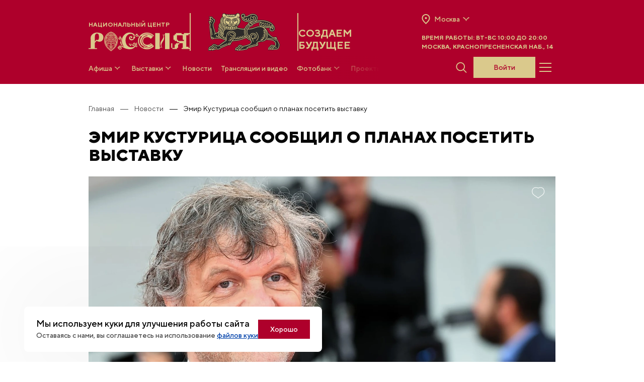

--- FILE ---
content_type: text/html; charset=UTF-8
request_url: https://russia.ru/news/emir-kusturica-soobshhil-o-planax-posetit-vystavku
body_size: 26263
content:
<!DOCTYPE html>
<html lang="ru">
<head>
    <title>Эмир Кустурица сообщил о&nbsp;планах посетить выставку | Новости Национального центра «Россия»</title>
<meta charset="utf-8">
<meta name="viewport" content="width=device-width, initial-scale=1">
<meta name=”viewport” content=”width=device-width, initial-scale=1.0, maximum-scale=1.0, user-scalable=0" />
<meta name="description" content="Эмир Кустурица сообщил о&amp;nbsp;планах посетить выставку – свежая новость на сайте Национального центра «Россия».&amp;#127760;">
<meta name="keywords" content="">

<meta property="og:site_name" content="Национальный центр «Россия»">
<meta property="og:locale" content="ru_RU">
<meta property="og:type" content="website">
<meta property="og:url" content="https://russia.ru/news/emir-kusturica-soobshhil-o-planax-posetit-vystavku">
<meta property="og:title" content="Эмир Кустурица сообщил о&amp;nbsp;планах посетить выставку | Новости Национального центра «Россия»">
<meta property="og:description" content="Эмир Кустурица сообщил о&amp;nbsp;планах посетить выставку – свежая новость на сайте Национального центра «Россия».&amp;#127760;">
<meta property="og:image" content="https://russia.ru/build/assets/og-logo-e2547b6c.png">
<meta property="og:image:width" content="900">
<meta property="og:image:height" content="600">    <link rel="apple-touch-icon" sizes="180x180" href="/apple-touch-icon.png">
    <link rel="icon" type="image/png" sizes="32x32" href="/favicon-32x32.png">
    <link rel="icon" type="image/png" sizes="16x16" href="/favicon-16x16.png">
    <link rel="manifest" href="/site.webmanifest">
    <link rel="mask-icon" href="/safari-pinned-tab.svg" color="#5bbad5">
    <meta name="msapplication-TileColor" content="#da532c">
    <meta name="theme-color" content="#ffffff">
    <meta name="yandex-verification" content="e78fecb1b010a807"/>
    <meta name="google-site-verification" content="NA5YA5VOQHDacjY-t2cMZcnoLGlhj4AcPBGYQpSpBpY"/>
    <meta name="show_region_popup" content="1"/>
    <meta name="is_region_page" content="1"/>
    <meta name="csrf-token" content="J7ZW502bStPOeXh3ACbCs96KixvGMyMC9Eg0vK5l">
    <meta name="viewport" content="width=device-width, initial-scale=1, maximum-scale=1, user-scalable=no, viewport-fit=cover">

    

    
    <link rel="preload" as="style" href="https://russia.ru/build/assets/index-8d2d4e37.css" /><link rel="stylesheet" href="https://russia.ru/build/assets/index-8d2d4e37.css" />
        <link rel="preload" as="style" href="https://russia.ru/build/assets/news-detail-0b14b62e.css" /><link rel="stylesheet" href="https://russia.ru/build/assets/news-detail-0b14b62e.css" />    <link rel="preload" as="style" href="https://russia.ru/build/assets/photobank-e6bd48c2.css" /><link rel="stylesheet" href="https://russia.ru/build/assets/photobank-e6bd48c2.css" />
    
            <link rel="canonical" href="https://russia.ru/news/emir-kusturica-soobshhil-o-planax-posetit-vystavku">
    </head>
<body>

    <!-- Yandex.Metrika counter -->
<script type="text/javascript" >
    (function(m,e,t,r,i,k,a){m[i]=m[i]||function(){(m[i].a=m[i].a||[]).push(arguments)};
        m[i].l=1*new Date();
        for (var j = 0; j < document.scripts.length; j++) {if (document.scripts[j].src === r) { return; }}
        k=e.createElement(t),a=e.getElementsByTagName(t)[0],k.async=1,k.src=r,a.parentNode.insertBefore(k,a)})
    (window, document, "script", "https://mc.yandex.ru/metrika/tag.js", "ym");

    ym(93605608, "init", {
        clickmap:true,
        trackLinks:true,
        accurateTrackBounce:true,
        webvisor:true
    });
</script>
<noscript><div><img src="https://mc.yandex.ru/watch/93605608" style="position:absolute; left:-9999px;" alt="" /></div></noscript>
<!-- /Yandex.Metrika counter -->

<!-- Top.Mail.Ru counter -->
<script type="text/javascript">
  var _tmr = window._tmr || (window._tmr = []);
  _tmr.push({id: "3492249", type: "pageView", start: (new Date()).getTime()});
  (function (d, w, id) {
    if (d.getElementById(id)) return;
    var ts = d.createElement("script"); ts.type = "text/javascript"; ts.async = true; ts.id = id;
    ts.src = "https://top-fwz1.mail.ru/js/code.js";
    var f = function () {var s = d.getElementsByTagName("script")[0]; s.parentNode.insertBefore(ts, s);};
    if (w.opera == "[object Opera]") { d.addEventListener("DOMContentLoaded", f, false); } else { f(); }
  })(document, window, "tmr-code");
</script>
<noscript><div><img src="https://top-fwz1.mail.ru/counter?id=3492249;js=na" style="position:absolute;left:-9999px;" alt="Top.Mail.Ru" /></div></noscript>
<!-- /Top.Mail.Ru counter -->

<div class="header-menu header-menu--disabled " >
    <div class="header-menu__content container">
        <div class="header-menu__top">
            <a class="header__logo js-header-logo" href="https://russia.ru">

                                    <img class="" src="https://russia.ru/build/assets/logo-new_red-e1b83547.svg" alt="logo">
                
            </a>
            <div class="header-menu__btns justify-end">
                <div class="header-menu__languages">
                                                                    <span href
                        ="https://russia.ru/news/emir-kusturica-soobshhil-o-planax-posetit-vystavku"
                        class="
                        header-menu__languages-elem header-menu__languages-elem--selected
                        ">
                        RU
                </span>
                                                                <a href
                        ="https://en.russia.ru/news/emir-kusturica-soobshhil-o-planax-posetit-vystavku"
                        class="
                        header-menu__languages-elem 
                        ">
                        ENG
                </a>
                            </div>
            <form class="search-container-header-menu"
                  style="">
                <div class="search-input-container-header-menu">
                    <input type="text" placeholder="Что ищем?"
                           class="input search-input-header-menu grow !px-3 !py-[9px]">
                    <svg class="js-close-search-header-menu cursor-pointer mr-1" width="24" height="24"
                         viewBox="0 0 28 28" fill="#06060659" xmlns="http://www.w3.org/2000/svg">
                        <path fill-rule="evenodd" clip-rule="evenodd"
                              d="M13.8474 12.9693L7.00306 6.125L5.76562 7.36244L12.6099 14.2068L5.84245 20.9742L7.07988 22.2117L13.8474 15.4442L20.6149 22.2117L21.8523 20.9742L15.0848 14.2068L21.9291 7.36244L20.6917 6.125L13.8474 12.9693Z"></path>
                    </svg>
                </div>

                <div class="search-bg-header-menu">
                    <button class="js-search-button-header-menu">
                        <svg xmlns="http://www.w3.org/2000/svg" class="search-icon-header-menu" height="22" width="22"
                             fill="#FFFFFF" viewBox="0 0 20 21">
                            <path
                                d="M13.086 4.4a6.686 6.686 0 1 1-9.456 9.456A6.686 6.686 0 0 1 13.086 4.4ZM14.8 14.453a8.359 8.359 0 1 0-1.116 1.117c.04.082.093.159.161.227l4.728 4.728a.836.836 0 0 0 1.182-1.182l-4.728-4.728a.833.833 0 0 0-.226-.162Z"
                                clip-rule="evenodd"/>
                        </svg>
                    </button>
                </div>
            </form>
            <button id="burger-menu-close">
                                    <img src="https://russia.ru/build/assets/close-red-0a69c471.svg" alt="logo">
                            </button>
        </div>
    </div>
    <div class="header-menu__transition">
        <div class="header-menu__languages header-menu__languages--mobile">
                            <a href="https://russia.ru/news/emir-kusturica-soobshhil-o-planax-posetit-vystavku"
                   class="header-menu__languages-elem--selected body-2">
                    RU
                </a>
                            <a href="https://en.russia.ru/news/emir-kusturica-soobshhil-o-planax-posetit-vystavku"
                   class="header-menu__languages-elem body-2">
                    ENG
                </a>
                    </div>

        <div class="regions-mobile__menu">
          <div class="regions-selector">
            <button class="regions-btn">
              <div class="regions-ico">
                <svg width="17" height="20" viewBox="0 0 17 20" fill="none" xmlns="http://www.w3.org/2000/svg">
                  <path d="M8.5 10C9.05 10 9.52083 9.80417 9.9125 9.4125C10.3042 9.02083 10.5 8.55 10.5 8C10.5 7.45 10.3042 6.97917 9.9125 6.5875C9.52083 6.19583 9.05 6 8.5 6C7.95 6 7.47917 6.19583 7.0875 6.5875C6.69583 6.97917 6.5 7.45 6.5 8C6.5 8.55 6.69583 9.02083 7.0875 9.4125C7.47917 9.80417 7.95 10 8.5 10ZM8.5 17.35C10.5333 15.4833 12.0417 13.7875 13.025 12.2625C14.0083 10.7375 14.5 9.38333 14.5 8.2C14.5 6.38333 13.9208 4.89583 12.7625 3.7375C11.6042 2.57917 10.1833 2 8.5 2C6.81667 2 5.39583 2.57917 4.2375 3.7375C3.07917 4.89583 2.5 6.38333 2.5 8.2C2.5 9.38333 2.99167 10.7375 3.975 12.2625C4.95833 13.7875 6.46667 15.4833 8.5 17.35ZM8.5 20C5.81667 17.7167 3.8125 15.5958 2.4875 13.6375C1.1625 11.6792 0.5 9.86667 0.5 8.2C0.5 5.7 1.30417 3.70833 2.9125 2.225C4.52083 0.741667 6.38333 0 8.5 0C10.6167 0 12.4792 0.741667 14.0875 2.225C15.6958 3.70833 16.5 5.7 16.5 8.2C16.5 9.86667 15.8375 11.6792 14.5125 13.6375C13.1875 15.5958 11.1833 17.7167 8.5 20Z" fill="#DAC98C"/>
                </svg>
              </div>
              <div class="regions-name" data-region="moscow">
                Москва
              </div>
              <div class='regions-arrow'>
                <svg width="25" height="24" viewBox="0 0 25 24" fill="none" xmlns="http://www.w3.org/2000/svg">
                  <path fill-rule="evenodd" clip-rule="evenodd" d="M17.8269 8.14062C15.8764 9.02296 14.2449 10.4459 13.1256 12.2204L12.5016 13.4562L11.8776 12.2204C10.7582 10.4459 9.12669 9.02296 7.17624 8.14062L5.90156 9.38949C8.17555 10.5967 10.2727 11.8259 11.5561 14.1464L12.5016 15.8559L13.447 14.1464C14.7304 11.8259 16.8276 10.5967 19.1016 9.38949L17.8269 8.14062Z" fill="#DAC98C"/>
                </svg>
              </div>
            </button>

            <div class="regions-modal regions-modal__select">
              <button class="regions-modal__close">
                <svg width="12" height="12" viewBox="0 0 12 12" fill="none" xmlns="http://www.w3.org/2000/svg">
                  <path fill-rule="evenodd" clip-rule="evenodd" d="M5.88989 5.26379L1.00107 0.375L0.117188 1.25889L5.00596 6.14771L0.172066 10.9816L1.05594 11.8655L5.88989 7.03157L10.7238 11.8655L11.6077 10.9816L6.77374 6.14771L11.6625 1.25889L10.7787 0.375L5.88989 5.26379Z" fill="#A8A8A8"/>
                </svg>
              </button>
              <div class="regions-modal__wrapper">
                <div class="regions-modal__title">
                  Выберите ваш регион из списка ниже
                </div>
              </div>
              <div class="regions-modal__content">
                <div class="regions-modal__wrapper">
                  <div class="regions-modal__search">
                    <input type="text" placeholder="Поиск" id="regions-search__mobile">
                    <svg width="28" height="28" viewBox="0 0 28 28" fill="none" xmlns="http://www.w3.org/2000/svg">
                      <path fill-rule="evenodd" clip-rule="evenodd" d="M16.8068 8.90489C19.183 11.2811 19.183 15.1337 16.8068 17.5099C14.4306 19.8861 10.578 19.8861 8.20177 17.5099C5.82555 15.1337 5.82555 11.2811 8.20177 8.90489C10.578 6.52868 14.4306 6.52868 16.8068 8.90489ZM18.3669 18.0537C20.8428 15.0657 20.6813 10.6282 17.8824 7.82926C14.9122 4.859 10.0964 4.859 7.12614 7.82926C4.15587 10.7995 4.15587 15.6153 7.12614 18.5856C9.92504 21.3845 14.3626 21.5459 17.3506 19.07C17.3867 19.1446 17.4357 19.2144 17.4975 19.2763L21.8 23.5788C22.0971 23.8758 22.5786 23.8758 22.8757 23.5788C23.1727 23.2818 23.1727 22.8002 22.8757 22.5032L18.5731 18.2006C18.5113 18.1388 18.4414 18.0898 18.3669 18.0537Z" fill="#A7A8AF"/>
                    </svg>
                  </div>
                </div>
                <div class="regions-modal__links">
                  <div class="regions-modal__list">
                    <ul class="regions-modal__items">
                                              <li>
                          <button data-region="/">Москва</button>
                        </li>
                                              <li>
                          <button data-region="krasnoyarsky">Красноярский край</button>
                        </li>
                                              <li>
                          <button data-region="primorsky">Приморский край</button>
                        </li>
                                              <li>
                          <button data-region="hantymansiysky">ХМАО — Югра</button>
                        </li>
                                          </ul>
                  </div>
                </div>
              </div>
            </div>
          </div>
        </div>

        <div itemscope itemtype="http://schema.org/SiteNavigationElement" class="header-menu-list">
                                                <div class="header-menu-list__wrapper js-accordion">

                                                    <div class="flex justify-between lg:justify-start items-center">
                                <a itemprop="url" href="/events" class="body-2 header-menu-list__title">
                                    <span itemprop="name">Афиша</span>
                                </a>
                                                                    <svg class="js-accordion-button accordion__button" xmlns="http://www.w3.org/2000/svg" width="24" height="24" viewBox="0 0 24 24" fill="#AE002B">
                                        <path fill-rule="evenodd" clip-rule="evenodd" d="M17.5847 8.14258C15.6342 9.02491 14.0028 10.4479 12.8834 12.2223L12.2594 13.4582L11.6354 12.2223C10.516 10.4479 8.8845 9.02491 6.93405 8.14258L5.65937 9.39145C7.93336 10.5987 10.0306 11.8279 11.3139 14.1484L12.2594 15.8578L13.2048 14.1484C14.4882 11.8279 16.5854 10.5987 18.8594 9.39145L17.5847 8.14258Z"/>
                                    </svg>
                                                            </div>
                        
                        <div class="js-accordion-block accordion">
                            <div class="js-accordion-body pt-6">
                                <div class="header-menu-list__col">
                                                                                                                        <a itemprop="url" href="https://russia.ru/events?page=1&amp;category[]=excursions"
                                               class="header-menu-list__elem body-3">
                                                <span itemprop="name">Экскурсии</span>
                                            </a>
                                                                                                                                                                <a itemprop="url" href="https://russia.ru/events?page=1&amp;category[]=cultural"
                                               class="header-menu-list__elem body-3">
                                                <span itemprop="name">Культура</span>
                                            </a>
                                                                                                                                                                <a itemprop="url" href="https://russia.ru/events?page=1&amp;category[]=educational"
                                               class="header-menu-list__elem body-3">
                                                <span itemprop="name">Просвещение</span>
                                            </a>
                                                                                                                                                                <a itemprop="url" href="https://russia.ru/events?page=1&amp;category[]=youth"
                                               class="header-menu-list__elem body-3">
                                                <span itemprop="name">Молодежь</span>
                                            </a>
                                                                                                                                                                <a itemprop="url" href="https://russia.ru/events?page=1&amp;category[]=business"
                                               class="header-menu-list__elem body-3">
                                                <span itemprop="name">Деловая программа</span>
                                            </a>
                                                                                                                                                                <a itemprop="url" href="/events"
                                               class="header-menu-list__elem body-3">
                                                <span itemprop="name">Вся афиша</span>
                                            </a>
                                                                                                            </div>
                            </div>
                        </div>

                    </div>
                                                                <div class="header-menu-list__wrapper js-accordion">

                                                    <div class="flex justify-between lg:justify-start items-center">
                                <a itemprop="url" href="https://russia.ru/events/interaktivnaia-ekskursiia-putesestvie-po-rossii" class="body-2 header-menu-list__title">
                                    <span itemprop="name">Выставки</span>
                                </a>
                                                                    <svg class="js-accordion-button accordion__button" xmlns="http://www.w3.org/2000/svg" width="24" height="24" viewBox="0 0 24 24" fill="#AE002B">
                                        <path fill-rule="evenodd" clip-rule="evenodd" d="M17.5847 8.14258C15.6342 9.02491 14.0028 10.4479 12.8834 12.2223L12.2594 13.4582L11.6354 12.2223C10.516 10.4479 8.8845 9.02491 6.93405 8.14258L5.65937 9.39145C7.93336 10.5987 10.0306 11.8279 11.3139 14.1484L12.2594 15.8578L13.2048 14.1484C14.4882 11.8279 16.5854 10.5987 18.8594 9.39145L17.5847 8.14258Z"/>
                                    </svg>
                                                            </div>
                        
                        <div class="js-accordion-block accordion">
                            <div class="js-accordion-body pt-6">
                                <div class="header-menu-list__col">
                                                                                                                        <a itemprop="url" href="https://russia.ru/events/interaktivnaia-ekskursiia-putesestvie-po-rossii"
                                               class="header-menu-list__elem body-3">
                                                <span itemprop="name">Путешествие по России</span>
                                            </a>
                                                                                                                                                                <a itemprop="url" href="https://russia.ru/gowithRussia/"
                                               class="header-menu-list__elem body-3">
                                                <span itemprop="name">Виртуальная экскурсия «Путешествие по России»</span>
                                            </a>
                                                                                                                                                                <a itemprop="url" href="/architecture"
                                               class="header-menu-list__elem body-3">
                                                <span itemprop="name">Рождение масштаба</span>
                                            </a>
                                                                                                                                                                <a itemprop="url" href="/gallery"
                                               class="header-menu-list__elem body-3">
                                                <span itemprop="name">Наследие для будущего</span>
                                            </a>
                                                                                                                                                                <a itemprop="url" href="/legacy"
                                               class="header-menu-list__elem body-3">
                                                <span itemprop="name">Выставка «Россия»</span>
                                            </a>
                                                                                                            </div>
                            </div>
                        </div>

                    </div>
                                                                <div class="header-menu-list__wrapper js-accordion">

                                                    <div class="flex justify-between lg:justify-start items-center">
                                <a itemprop="url" href="/news" class="body-2 header-menu-list__title">
                                    <span itemprop="name">Новости</span>
                                </a>
                                                            </div>
                        
                        <div class="js-accordion-block accordion">
                            <div class="js-accordion-body pt-6">
                                <div class="header-menu-list__col">
                                                                    </div>
                            </div>
                        </div>

                    </div>
                                                                <div class="header-menu-list__wrapper js-accordion">

                                                    <div class="flex justify-between lg:justify-start items-center">
                                <a itemprop="url" href="/broadcasts" class="body-2 header-menu-list__title">
                                    <span itemprop="name">Трансляции и видео</span>
                                </a>
                                                            </div>
                        
                        <div class="js-accordion-block accordion">
                            <div class="js-accordion-body pt-6">
                                <div class="header-menu-list__col">
                                                                    </div>
                            </div>
                        </div>

                    </div>
                                                                <div class="header-menu-list__wrapper js-accordion">

                                                    <div class="flex justify-between lg:justify-start items-center">
                                <a itemprop="url" href="https://russia.ru/photobank" class="body-2 header-menu-list__title">
                                    <span itemprop="name">Фотобанк</span>
                                </a>
                                                                    <svg class="js-accordion-button accordion__button" xmlns="http://www.w3.org/2000/svg" width="24" height="24" viewBox="0 0 24 24" fill="#AE002B">
                                        <path fill-rule="evenodd" clip-rule="evenodd" d="M17.5847 8.14258C15.6342 9.02491 14.0028 10.4479 12.8834 12.2223L12.2594 13.4582L11.6354 12.2223C10.516 10.4479 8.8845 9.02491 6.93405 8.14258L5.65937 9.39145C7.93336 10.5987 10.0306 11.8279 11.3139 14.1484L12.2594 15.8578L13.2048 14.1484C14.4882 11.8279 16.5854 10.5987 18.8594 9.39145L17.5847 8.14258Z"/>
                                    </svg>
                                                            </div>
                        
                        <div class="js-accordion-block accordion">
                            <div class="js-accordion-body pt-6">
                                <div class="header-menu-list__col">
                                                                                                                        <a itemprop="url" href="https://russia.ru/photobank"
                                               class="header-menu-list__elem body-3">
                                                <span itemprop="name">Фотобанк НЦ «Россия»</span>
                                            </a>
                                                                                                                                                                <a itemprop="url" href="https://future-russia.riamediabank.ru/ru/"
                                               class="header-menu-list__elem body-3">
                                                <span itemprop="name">Фотобанк «Создавая будущее»</span>
                                            </a>
                                                                                                                                                                <a itemprop="url" href="https://russia.riamediabank.ru/ru/"
                                               class="header-menu-list__elem body-3">
                                                <span itemprop="name">Фотобанк Выставки «Россия»</span>
                                            </a>
                                                                                                            </div>
                            </div>
                        </div>

                    </div>
                                                                <div class="header-menu-list__wrapper js-accordion">

                                                    <div class="flex justify-between lg:justify-start items-center">
                                <a itemprop="url" href="https://russia.ru/school_journalist" class="body-2 header-menu-list__title">
                                    <span itemprop="name">Проекты</span>
                                </a>
                                                                    <svg class="js-accordion-button accordion__button" xmlns="http://www.w3.org/2000/svg" width="24" height="24" viewBox="0 0 24 24" fill="#AE002B">
                                        <path fill-rule="evenodd" clip-rule="evenodd" d="M17.5847 8.14258C15.6342 9.02491 14.0028 10.4479 12.8834 12.2223L12.2594 13.4582L11.6354 12.2223C10.516 10.4479 8.8845 9.02491 6.93405 8.14258L5.65937 9.39145C7.93336 10.5987 10.0306 11.8279 11.3139 14.1484L12.2594 15.8578L13.2048 14.1484C14.4882 11.8279 16.5854 10.5987 18.8594 9.39145L17.5847 8.14258Z"/>
                                    </svg>
                                                            </div>
                        
                        <div class="js-accordion-block accordion">
                            <div class="js-accordion-body pt-6">
                                <div class="header-menu-list__col">
                                                                                                                        <a itemprop="url" href="/school_journalist"
                                               class="header-menu-list__elem body-3">
                                                <span itemprop="name">Школа юного журналиста</span>
                                            </a>
                                                                                                                                                                <a itemprop="url" href="/wedding"
                                               class="header-menu-list__elem body-3">
                                                <span itemprop="name">Свадебный фестиваль</span>
                                            </a>
                                                                                                                                                                <a itemprop="url" href="https://future.russia.ru/"
                                               class="header-menu-list__elem body-3">
                                                <span itemprop="name">Создавая будущее</span>
                                            </a>
                                                                                                                                                                <!--Noindex-->
                                            <a itemprop="url" href="https://guides.kids.russia.ru" target="_blank"
                                               rel="nofollow"
                                               class="header-menu-list__elem body-3">
                                                <span itemprop="name">Школа юного экскурсовода</span>
                                            </a>
                                            <!--/noindex-->
                                                                                                                                                                <a itemprop="url" href="/fair"
                                               class="header-menu-list__elem body-3">
                                                <span itemprop="name">Универмаг</span>
                                            </a>
                                                                                                                                                                <a itemprop="url" href="/victory_routes"
                                               class="header-menu-list__elem body-3">
                                                <span itemprop="name">Маршруты Победы</span>
                                            </a>
                                                                                                                                                                <a itemprop="url" href="https://russia.ru/creative_hub_gallery"
                                               class="header-menu-list__elem body-3">
                                                <span itemprop="name">Работы участников конкурса «Креативный хаб»</span>
                                            </a>
                                                                                                                                                                <a itemprop="url" href="http://dream.russia.ru"
                                               class="header-menu-list__elem body-3">
                                                <span itemprop="name">Мечты о будущем</span>
                                            </a>
                                                                                                                                                                <!--Noindex-->
                                            <a itemprop="url" href="https://modnayarussia.ru/" target="_blank"
                                               rel="nofollow"
                                               class="header-menu-list__elem body-3">
                                                <span itemprop="name">Модная Россия</span>
                                            </a>
                                            <!--/noindex-->
                                                                                                            </div>
                            </div>
                        </div>

                    </div>
                                                                <div class="header-menu-list__wrapper js-accordion">

                                                    <div class="flex justify-between lg:justify-start items-center">
                                <a itemprop="url" href="https://dialog.russia.ru/" class="body-2 header-menu-list__title">
                                    <span itemprop="name">Открытый диалог</span>
                                </a>
                                                            </div>
                        
                        <div class="js-accordion-block accordion">
                            <div class="js-accordion-body pt-6">
                                <div class="header-menu-list__col">
                                                                    </div>
                            </div>
                        </div>

                    </div>
                                                                <div class="header-menu-list__wrapper js-accordion">

                                                    <div class="flex justify-between lg:justify-start items-center">
                                <a itemprop="url" href="/about_center" class="body-2 header-menu-list__title">
                                    <span itemprop="name">О нас</span>
                                </a>
                                                                    <svg class="js-accordion-button accordion__button" xmlns="http://www.w3.org/2000/svg" width="24" height="24" viewBox="0 0 24 24" fill="#AE002B">
                                        <path fill-rule="evenodd" clip-rule="evenodd" d="M17.5847 8.14258C15.6342 9.02491 14.0028 10.4479 12.8834 12.2223L12.2594 13.4582L11.6354 12.2223C10.516 10.4479 8.8845 9.02491 6.93405 8.14258L5.65937 9.39145C7.93336 10.5987 10.0306 11.8279 11.3139 14.1484L12.2594 15.8578L13.2048 14.1484C14.4882 11.8279 16.5854 10.5987 18.8594 9.39145L17.5847 8.14258Z"/>
                                    </svg>
                                                            </div>
                        
                        <div class="js-accordion-block accordion">
                            <div class="js-accordion-body pt-6">
                                <div class="header-menu-list__col">
                                                                                                                        <a itemprop="url" href="/about_center"
                                               class="header-menu-list__elem body-3">
                                                <span itemprop="name">О НЦ «Россия»</span>
                                            </a>
                                                                                                                                                                <a itemprop="url" href="/for_media"
                                               class="header-menu-list__elem body-3">
                                                <span itemprop="name">Для СМИ</span>
                                            </a>
                                                                                                                                                                <a itemprop="url" href="https://russia.ru/for_developer"
                                               class="header-menu-list__elem body-3">
                                                <span itemprop="name">Для застройщика</span>
                                            </a>
                                                                                                                                                                <a itemprop="url" href="/media_about_us"
                                               class="header-menu-list__elem body-3">
                                                <span itemprop="name">СМИ о нас</span>
                                            </a>
                                                                                                                                                                <a itemprop="url" href="/contacts"
                                               class="header-menu-list__elem body-3">
                                                <span itemprop="name">Контакты</span>
                                            </a>
                                                                                                            </div>
                            </div>
                        </div>

                    </div>
                                        <div class="header-menu-list__wrapper">
                <div class="header-menu-list__col">
                                                                                                                                                                                                                                                                                                                                                                                                    </div>
            </div>
        </div>
        <div class="header-menu-list__bottom">
            <div class="header-menu-list__contacts body-3">

                              <p>
                  Основной почтовый адрес:
                  <a href="mailto:info@russia.ru">
                    info@russia.ru
                  </a>
                </p>
              
                              <p>
                  Техническая поддержка:
                  <a href="mailto:support@russia.ru">
                    support@russia.ru
                  </a>
                </p>
                            <!-- <p>Единая справочная служба: <a
                      href="tel:+78003331773">
                      +7 (800) 333 17 73
                  </a>
              </p> -->
            </div>
            <div class="header-menu-list__contacts--mobile">

                              <div class="header-menu-list__phone">
                  <div class="header-menu-list__phone-title body-4">
                    Основной почтовый адрес:
                  </div>
                  <a
                    class="header-menu-list__phone-text h3"
                    href="mailto:info@russia.ru">
                    info@russia.ru
                  </a>
                </div>
              
                                  <div class="header-menu-list__phone">
                    <div class="header-menu-list__phone-title body-4">
                      Техническая поддержка:
                    </div>
                    <a
                      class="header-menu-list__phone-text h3"
                      href="mailto:support@russia.ru">
                      support@russia.ru
                    </a>
                  </div>

                

            </div>
            <div class="header-menu-list__socials">
                                    <a href="https://t.me/gowithRussia">
                        <svg width="60" height="60" viewBox="0 0 60 60" fill="none" xmlns="http://www.w3.org/2000/svg">
<path fill-rule="evenodd" clip-rule="evenodd" d="M17.8487 28.4884C25.0949 25.3935 29.9189 23.337 32.3412 22.3393C39.2355 19.509 40.6847 19.0204 41.6164 19C41.8234 19 42.2789 19.0407 42.5895 19.2851C42.8379 19.4887 42.9 19.7534 42.9414 19.957C42.9829 20.1606 43.0243 20.5882 42.9828 20.914C42.6102 24.7826 40.9953 34.1693 40.1672 38.4859C39.8152 40.3184 39.132 40.9292 38.4695 40.9903C37.0202 41.1125 35.9229 40.0537 34.5358 39.1578C32.3412 37.7529 31.1197 36.8773 28.9872 35.4927C26.5235 33.9046 28.1177 33.029 29.5255 31.6037C29.8982 31.2372 36.2542 25.536 36.3784 25.027C36.3991 24.9659 36.3991 24.7216 36.2542 24.5994C36.1092 24.4772 35.9022 24.5179 35.7366 24.5587C35.5088 24.5994 32.0306 26.8799 25.2606 31.3797C24.2668 32.0517 23.3765 32.3774 22.5691 32.3571C21.6788 32.3367 19.9811 31.8684 18.6975 31.4612C17.1447 30.9725 15.9025 30.7078 16.006 29.8526C16.0681 29.4047 16.6893 28.9567 17.8487 28.4884Z" fill="#D21A3C"/>
<rect x="0.5" y="0.5" width="59" height="59" stroke="#D21A3C"/>
</svg>
                    </a>
                                    <a href="https://vk.com/gowithrussia">
                        <svg width="60" height="60" viewBox="0 0 60 60" fill="none" xmlns="http://www.w3.org/2000/svg">
    <path
        d="M31.1726 38C22.2765 38 17.2039 31.9969 17 22H21.4608C21.6137 29.3344 24.902 32.449 27.502 33.0769V22H31.6824V28.3297C34.2569 28.0534 36.9588 25.1648 37.851 22H42.0314C41.3431 25.9184 38.4118 28.7818 36.3216 29.9623C38.4118 30.9168 41.7255 33.4286 43 37.9749H38.3863C37.3922 34.9356 34.9196 32.5746 31.6569 32.248V37.9749H31.1726V38Z"
        fill="#D21A3C"/>
    <rect x="0.5" y="0.5" width="59" height="59" stroke="#D21A3C"/>
</svg>
                    </a>
                                    <a href="https://ok.ru/gowithrussia">
                        <svg width="60" height="60" viewBox="0 0 60 60" fill="none" xmlns="http://www.w3.org/2000/svg">
<path d="M30 30.8085C32.0781 30.8085 33.9484 29.9879 35.3086 28.6451C36.6688 27.3022 37.5 25.4372 37.5 23.4043C37.5 21.3527 36.6688 19.5063 35.3086 18.1635C33.9484 16.8206 32.0781 16 30 16C27.9219 16 26.0516 16.8206 24.6914 18.1635C23.3312 19.5063 22.5 21.3527 22.5 23.4043C22.5 25.4558 23.3312 27.3022 24.6914 28.6451C26.0516 29.9692 27.9219 30.8085 30 30.8085ZM27.6008 21.017C28.2242 20.4015 29.0743 20.0285 30 20.0285C30.9446 20.0285 31.7947 20.4015 32.3992 21.017C33.0227 21.6325 33.4005 22.4717 33.4005 23.3856C33.4005 24.2995 33.0227 25.1574 32.3992 25.7542C31.7758 26.3697 30.9257 26.7427 30 26.7427C29.0554 26.7427 28.2053 26.3697 27.6008 25.7542C26.9773 25.1388 26.5995 24.2995 26.5995 23.3856C26.5995 22.4717 26.9773 21.6325 27.6008 21.017Z" fill="#D21A3C"/>
<path d="M39.9432 33.2275L37.7677 30.3299C37.6375 30.1659 37.4144 30.1476 37.247 30.2752C35.2017 31.9882 32.6915 33.0817 29.9953 33.0817C27.2992 33.0817 24.789 31.97 22.7436 30.2752C22.5949 30.1476 22.3531 30.1659 22.223 30.3299L20.0661 33.2275C19.9545 33.3732 19.9917 33.5737 20.1218 33.683C21.9441 35.1409 24.0638 36.1068 26.2765 36.6171L21.7023 44.508C21.5908 44.7266 21.7581 45 22.0184 45H26.4996C26.6298 45 26.7599 44.9271 26.8157 44.7995L30.0139 37.8016L33.2121 44.7995C33.2679 44.9271 33.398 45 33.5282 45H38.0094C38.2697 45 38.437 44.7266 38.3069 44.508L33.7327 36.6171C35.9454 36.1068 38.0466 35.1409 39.8688 33.683C40.0176 33.5737 40.0361 33.3732 39.9432 33.2275Z" fill="#D21A3C"/>
<rect x="0.5" y="0.5" width="59" height="59" stroke="#D21A3C"/>
</svg>
                    </a>
                                    <a href="https://clck.ru/3Pq7it">
                        <svg width="60" height="60" viewBox="0 0 60 60" fill="none" xmlns="http://www.w3.org/2000/svg">
<path d="M47.2749 30.2187V29.854C39.7372 29.6109 36.2965 29.4285 33.5367 26.7538C30.862 23.994 30.6675 20.5534 30.4365 13.0156H30.0718C29.8286 20.5534 29.6463 23.994 26.9716 26.7538C24.2118 29.4285 20.7712 29.623 13.2334 29.854V30.2187C20.7712 30.4619 24.2118 30.6443 26.9716 33.319C29.6463 36.0788 29.8408 39.5194 30.0718 47.0571H30.4365C30.6797 39.5194 30.862 36.0788 33.5367 33.319C36.2965 30.6443 39.7372 30.4497 47.2749 30.2187Z" fill="#D21A3C"/>
<rect x="0.5" y="0.5" width="59" height="59" stroke="#D21A3C"/>
</svg>
                    </a>
                                    <a href="https://max.ru/gowithrussia">
                        <svg width="60" height="60" viewBox="0 0 60 60" fill="none" xmlns="http://www.w3.org/2000/svg">
 <path fill-rule="evenodd" clip-rule="evenodd" d="M30.3868 47.8973C26.8538 47.8973 25.212 47.3793 22.3581 45.3073C20.553 47.6383 14.8367 49.4599 14.5874 46.3433C14.5874 44.0037 14.0716 42.0266 13.4871 39.8683C12.7908 37.2092 12 34.248 12 29.9573C12 19.7095 20.3725 12 30.2922 12C40.2206 12 47.9999 20.0894 47.9999 30.0522C48.0159 34.7631 46.1703 39.2878 42.8682 42.6334C39.566 45.979 35.0772 47.8721 30.3868 47.8973ZM30.5329 20.8578C25.702 20.6074 21.9369 23.9658 21.1031 29.2321C20.4154 33.5919 21.6361 38.9014 22.6762 39.1776C23.1748 39.2985 24.4298 38.2798 25.212 37.4941C26.5055 38.3916 28.0117 38.9306 29.5787 39.0568C31.985 39.173 34.3406 38.3365 36.1393 36.727C37.9379 35.1174 39.0361 32.8634 39.1976 30.4494C39.2917 28.0303 38.4365 25.6709 36.816 23.8787C35.1956 22.0865 32.9394 21.0048 30.5329 20.8664V20.8578Z" fill="#D21A3C"></path>
<rect x="0.5" y="0.5" width="59" height="59" stroke="#D21A3C"></rect>
</svg>
                    </a>
                            </div>
        </div>
    </div>
</div>
</div>
<header class="header-block js-scroll-header  ">
    <div class="container header ">
                    <div class="header__bottom">
                <a href="https://russia.ru" class="header__bottom-content">
                    <div class="header__main-logo">
                                                  <p class="header__main-logo-text flex max-w-[200px] hd:max-w-full">
                            Национальный центр
                          </p>
                        
                                                  <img class="header__main-logo-image" src="https://russia.ru/build/assets/logo-new_sand-da10ed12.svg" alt="logo">
                                            </div>
                                            <div class="header__lion">
                            <img class="header__lion-image" src="https://russia.ru/build/assets/lion-ec8da165.svg" alt="">
                        </div>
                        <p class="header__tagline-text whitespace-nowrap">
                            создаем<br> будущее
                        </p>
                                    </a>
                <div>
                  <div class="regions lg:mb-4">
                      <div class="regions-modal regions-modal__confirm">
                        <div class="regions-modal__wrapper">
                          <div class="regions-modal__title">Ваш регион – <span>Москва</span>?</div>
                          <div class="regions-modal__buttons">
                            <button type='button' class='regions-confirm button--red-to-gold'>Да</a>
                            <button type='button' class='regions-change'>Нет, выбрать другой</button>
                          </div>
                        </div>
                      </div>

                      <div class="regions-selector">
                        <button class="regions-btn">
                          <div class="regions-ico">
                            <svg width="17" height="20" viewBox="0 0 17 20" fill="none" xmlns="http://www.w3.org/2000/svg">
                              <path d="M8.5 10C9.05 10 9.52083 9.80417 9.9125 9.4125C10.3042 9.02083 10.5 8.55 10.5 8C10.5 7.45 10.3042 6.97917 9.9125 6.5875C9.52083 6.19583 9.05 6 8.5 6C7.95 6 7.47917 6.19583 7.0875 6.5875C6.69583 6.97917 6.5 7.45 6.5 8C6.5 8.55 6.69583 9.02083 7.0875 9.4125C7.47917 9.80417 7.95 10 8.5 10ZM8.5 17.35C10.5333 15.4833 12.0417 13.7875 13.025 12.2625C14.0083 10.7375 14.5 9.38333 14.5 8.2C14.5 6.38333 13.9208 4.89583 12.7625 3.7375C11.6042 2.57917 10.1833 2 8.5 2C6.81667 2 5.39583 2.57917 4.2375 3.7375C3.07917 4.89583 2.5 6.38333 2.5 8.2C2.5 9.38333 2.99167 10.7375 3.975 12.2625C4.95833 13.7875 6.46667 15.4833 8.5 17.35ZM8.5 20C5.81667 17.7167 3.8125 15.5958 2.4875 13.6375C1.1625 11.6792 0.5 9.86667 0.5 8.2C0.5 5.7 1.30417 3.70833 2.9125 2.225C4.52083 0.741667 6.38333 0 8.5 0C10.6167 0 12.4792 0.741667 14.0875 2.225C15.6958 3.70833 16.5 5.7 16.5 8.2C16.5 9.86667 15.8375 11.6792 14.5125 13.6375C13.1875 15.5958 11.1833 17.7167 8.5 20Z" fill="#DAC98C"/>
                            </svg>
                          </div>
                          <div class="regions-name" data-region="moscow">
                            Москва
                          </div>
                          <div class='regions-arrow'>
                            <svg width="25" height="24" viewBox="0 0 25 24" fill="none" xmlns="http://www.w3.org/2000/svg">
                              <path fill-rule="evenodd" clip-rule="evenodd" d="M17.8269 8.14062C15.8764 9.02296 14.2449 10.4459 13.1256 12.2204L12.5016 13.4562L11.8776 12.2204C10.7582 10.4459 9.12669 9.02296 7.17624 8.14062L5.90156 9.38949C8.17555 10.5967 10.2727 11.8259 11.5561 14.1464L12.5016 15.8559L13.447 14.1464C14.7304 11.8259 16.8276 10.5967 19.1016 9.38949L17.8269 8.14062Z" fill="#DAC98C"/>
                            </svg>
                          </div>
                        </button>

                        <div class="regions-modal regions-modal__select">
                          <button class="regions-modal__close">
                            <svg width="12" height="12" viewBox="0 0 12 12" fill="none" xmlns="http://www.w3.org/2000/svg">
                              <path fill-rule="evenodd" clip-rule="evenodd" d="M5.88989 5.26379L1.00107 0.375L0.117188 1.25889L5.00596 6.14771L0.172066 10.9816L1.05594 11.8655L5.88989 7.03157L10.7238 11.8655L11.6077 10.9816L6.77374 6.14771L11.6625 1.25889L10.7787 0.375L5.88989 5.26379Z" fill="#A8A8A8"/>
                            </svg>
                          </button>
                          <div class="regions-modal__wrapper">
                            <div class="regions-modal__title">
                              Выберите ваш регион из списка ниже
                            </div>
                          </div>
                          <div class="regions-modal__content">
                            <div class="regions-modal__wrapper">
                              <div class="regions-modal__search">
                                <input type="text" placeholder="Поиск" id="regions-search">
                                <svg width="28" height="28" viewBox="0 0 28 28" fill="none" xmlns="http://www.w3.org/2000/svg">
                                  <path fill-rule="evenodd" clip-rule="evenodd" d="M16.8068 8.90489C19.183 11.2811 19.183 15.1337 16.8068 17.5099C14.4306 19.8861 10.578 19.8861 8.20177 17.5099C5.82555 15.1337 5.82555 11.2811 8.20177 8.90489C10.578 6.52868 14.4306 6.52868 16.8068 8.90489ZM18.3669 18.0537C20.8428 15.0657 20.6813 10.6282 17.8824 7.82926C14.9122 4.859 10.0964 4.859 7.12614 7.82926C4.15587 10.7995 4.15587 15.6153 7.12614 18.5856C9.92504 21.3845 14.3626 21.5459 17.3506 19.07C17.3867 19.1446 17.4357 19.2144 17.4975 19.2763L21.8 23.5788C22.0971 23.8758 22.5786 23.8758 22.8757 23.5788C23.1727 23.2818 23.1727 22.8002 22.8757 22.5032L18.5731 18.2006C18.5113 18.1388 18.4414 18.0898 18.3669 18.0537Z" fill="#A7A8AF"/>
                                </svg>
                              </div>
                            </div>
                            <div class="regions-modal__links">
                              <div class="regions-modal__list">
                                <ul class="regions-modal__items">
                                                                      <li>
                                      <button data-region="/">Москва</button>
                                    </li>
                                                                      <li>
                                      <button data-region="krasnoyarsky">Красноярский край</button>
                                    </li>
                                                                      <li>
                                      <button data-region="primorsky">Приморский край</button>
                                    </li>
                                                                      <li>
                                      <button data-region="hantymansiysky">ХМАО — Югра</button>
                                    </li>
                                                                  </ul>
                              </div>
                            </div>
                          </div>
                        </div>
                      </div>
                    </div>
                    <div class="work-time">
                                                  Время работы: вт-вс 10:00 до 20:00
                        
                        <br>

                                                  Москва, Краснопресненская наб., 14
                                            </div>
                </div>
            </div>
        
        <div class="header__top">
            <a
            href="https://russia.ru"
        class="header__logo _mob"
>
            <img class="header__logo-image" src="https://russia.ru/build/assets/logo-new_sand-da10ed12.svg" alt="logo"/>
    























</a>
            <nav class="header__links swiper header-slider">
                <ul class="swiper-wrapper">
                                            <li class="swiper-slide nav-desktop-drop">

                            <a class="header__nav-link body-4"
                               href="/events">
                                Афиша
                                                                    <svg xmlns="http://www.w3.org/2000/svg" width="20" height="21" viewBox="0 0 20 21" fill="white">
                                        <path fill-rule="evenodd" clip-rule="evenodd" d="M14.6487 7.55371C13.0233 8.28899 11.6638 9.47481 10.7309 10.9535L10.2109 11.9834L9.69094 10.9535C8.75812 9.47481 7.39855 8.28899 5.77317 7.55371L4.71094 8.59443C6.60593 9.60048 8.35359 10.6248 9.42308 12.5585L10.2109 13.9831L10.9988 12.5585C12.0683 10.6248 13.816 9.60048 15.7109 8.59443L14.6487 7.55371Z"/>
                                    </svg>
                                                            </a>
                                                            <div class="nav-desktop-drop__list">
                                                                            <a class="nav-desktop-drop__list-item" href="https://russia.ru/events?page=1&amp;category[]=excursions">
                                            Экскурсии
                                        </a>
                                                                            <a class="nav-desktop-drop__list-item" href="https://russia.ru/events?page=1&amp;category[]=cultural">
                                            Культура
                                        </a>
                                                                            <a class="nav-desktop-drop__list-item" href="https://russia.ru/events?page=1&amp;category[]=educational">
                                            Просвещение
                                        </a>
                                                                            <a class="nav-desktop-drop__list-item" href="https://russia.ru/events?page=1&amp;category[]=youth">
                                            Молодежь
                                        </a>
                                                                            <a class="nav-desktop-drop__list-item" href="https://russia.ru/events?page=1&amp;category[]=business">
                                            Деловая программа
                                        </a>
                                                                            <a class="nav-desktop-drop__list-item" href="https://russia.ru/events">
                                            Вся афиша
                                        </a>
                                                                    </div>
                                                   </li>
                                            <li class="swiper-slide nav-desktop-drop">

                            <a class="header__nav-link body-4"
                               href="https://russia.ru/events/interaktivnaia-ekskursiia-putesestvie-po-rossii">
                                Выставки
                                                                    <svg xmlns="http://www.w3.org/2000/svg" width="20" height="21" viewBox="0 0 20 21" fill="white">
                                        <path fill-rule="evenodd" clip-rule="evenodd" d="M14.6487 7.55371C13.0233 8.28899 11.6638 9.47481 10.7309 10.9535L10.2109 11.9834L9.69094 10.9535C8.75812 9.47481 7.39855 8.28899 5.77317 7.55371L4.71094 8.59443C6.60593 9.60048 8.35359 10.6248 9.42308 12.5585L10.2109 13.9831L10.9988 12.5585C12.0683 10.6248 13.816 9.60048 15.7109 8.59443L14.6487 7.55371Z"/>
                                    </svg>
                                                            </a>
                                                            <div class="nav-desktop-drop__list">
                                                                            <a class="nav-desktop-drop__list-item" href="https://russia.ru/events/interaktivnaia-ekskursiia-putesestvie-po-rossii">
                                            Путешествие по России
                                        </a>
                                                                            <a class="nav-desktop-drop__list-item" href="https://russia.ru/gowithRussia">
                                            Виртуальная экскурсия «Путешествие по России»
                                        </a>
                                                                            <a class="nav-desktop-drop__list-item" href="/architecture">
                                            Рождение масштаба
                                        </a>
                                                                            <a class="nav-desktop-drop__list-item" href="/gallery">
                                            Наследие для будущего
                                        </a>
                                                                            <a class="nav-desktop-drop__list-item" href="/legacy">
                                            Выставка «Россия»
                                        </a>
                                                                    </div>
                                                   </li>
                                            <li class="swiper-slide nav-desktop-drop">

                            <a class="header__nav-link body-4"
                               href="/news">
                                Новости
                                                            </a>
                                                    </li>
                                            <li class="swiper-slide nav-desktop-drop">

                            <a class="header__nav-link body-4"
                               href="/broadcasts">
                                Трансляции и видео
                                                            </a>
                                                    </li>
                                            <li class="swiper-slide nav-desktop-drop">

                            <a class="header__nav-link body-4"
                               href="/photobank">
                                Фотобанк
                                                                    <svg xmlns="http://www.w3.org/2000/svg" width="20" height="21" viewBox="0 0 20 21" fill="white">
                                        <path fill-rule="evenodd" clip-rule="evenodd" d="M14.6487 7.55371C13.0233 8.28899 11.6638 9.47481 10.7309 10.9535L10.2109 11.9834L9.69094 10.9535C8.75812 9.47481 7.39855 8.28899 5.77317 7.55371L4.71094 8.59443C6.60593 9.60048 8.35359 10.6248 9.42308 12.5585L10.2109 13.9831L10.9988 12.5585C12.0683 10.6248 13.816 9.60048 15.7109 8.59443L14.6487 7.55371Z"/>
                                    </svg>
                                                            </a>
                                                            <div class="nav-desktop-drop__list">
                                                                            <a class="nav-desktop-drop__list-item" href="/photobank">
                                            Фотобанк НЦ «Россия»
                                        </a>
                                                                            <a class="nav-desktop-drop__list-item" href="https://future-russia.riamediabank.ru/ru/">
                                            Фотобанк «Создавая будущее»
                                        </a>
                                                                            <a class="nav-desktop-drop__list-item" href="https://russia.riamediabank.ru/ru/">
                                            Фотобанк Выставки «Россия»
                                        </a>
                                                                    </div>
                                                   </li>
                                            <li class="swiper-slide nav-desktop-drop">

                            <a class="header__nav-link body-4"
                               href="https://russia.ru/school_journalist">
                                Проекты
                                                                    <svg xmlns="http://www.w3.org/2000/svg" width="20" height="21" viewBox="0 0 20 21" fill="white">
                                        <path fill-rule="evenodd" clip-rule="evenodd" d="M14.6487 7.55371C13.0233 8.28899 11.6638 9.47481 10.7309 10.9535L10.2109 11.9834L9.69094 10.9535C8.75812 9.47481 7.39855 8.28899 5.77317 7.55371L4.71094 8.59443C6.60593 9.60048 8.35359 10.6248 9.42308 12.5585L10.2109 13.9831L10.9988 12.5585C12.0683 10.6248 13.816 9.60048 15.7109 8.59443L14.6487 7.55371Z"/>
                                    </svg>
                                                            </a>
                                                            <div class="nav-desktop-drop__list">
                                                                            <a class="nav-desktop-drop__list-item" href="https://russia.ru/school_journalist">
                                            Школа юного журналиста
                                        </a>
                                                                            <a class="nav-desktop-drop__list-item" href="/wedding">
                                            Свадебный фестиваль
                                        </a>
                                                                            <a class="nav-desktop-drop__list-item" href="https://future.russia.ru/">
                                            Создавая будущее
                                        </a>
                                                                            <a class="nav-desktop-drop__list-item" href="https://guides.kids.russia.ru/">
                                            Школа юного экскурсовода
                                        </a>
                                                                            <a class="nav-desktop-drop__list-item" href="/fair">
                                            Универмаг
                                        </a>
                                                                            <a class="nav-desktop-drop__list-item" href="/victory_routes">
                                            Маршруты Победы
                                        </a>
                                                                            <a class="nav-desktop-drop__list-item" href="https://russia.ru/creative_hub_gallery">
                                            Работы участников конкурса «Креативный хаб»
                                        </a>
                                                                            <a class="nav-desktop-drop__list-item" href="http://dream.russia.ru">
                                            Мечты о будущем
                                        </a>
                                                                            <a class="nav-desktop-drop__list-item" href="https://modnayarussia.ru/">
                                            Модная Россия
                                        </a>
                                                                    </div>
                                                   </li>
                                            <li class="swiper-slide nav-desktop-drop">

                            <a class="header__nav-link body-4"
                               href="https://dialog.russia.ru/">
                                Открытый диалог
                                                            </a>
                                                    </li>
                                            <li class="swiper-slide nav-desktop-drop">

                            <a class="header__nav-link body-4"
                               href="/about_center">
                                О нас
                                                                    <svg xmlns="http://www.w3.org/2000/svg" width="20" height="21" viewBox="0 0 20 21" fill="white">
                                        <path fill-rule="evenodd" clip-rule="evenodd" d="M14.6487 7.55371C13.0233 8.28899 11.6638 9.47481 10.7309 10.9535L10.2109 11.9834L9.69094 10.9535C8.75812 9.47481 7.39855 8.28899 5.77317 7.55371L4.71094 8.59443C6.60593 9.60048 8.35359 10.6248 9.42308 12.5585L10.2109 13.9831L10.9988 12.5585C12.0683 10.6248 13.816 9.60048 15.7109 8.59443L14.6487 7.55371Z"/>
                                    </svg>
                                                            </a>
                                                            <div class="nav-desktop-drop__list">
                                                                            <a class="nav-desktop-drop__list-item" href="/about_center">
                                            О НЦ «Россия»
                                        </a>
                                                                            <a class="nav-desktop-drop__list-item" href="/for_media">
                                            Для СМИ
                                        </a>
                                                                            <a class="nav-desktop-drop__list-item" href="/for_developer">
                                            Для застройщика
                                        </a>
                                                                            <a class="nav-desktop-drop__list-item" href="/media_about_us">
                                            СМИ о нас
                                        </a>
                                                                            <a class="nav-desktop-drop__list-item" href="/contacts">
                                            Контакты
                                        </a>
                                                                    </div>
                                                   </li>
                                    </ul>
            </nav>
            <div class="header__icons">
                <form class="search-container"
                      style="">
                    <div class="search-input-container">
                        <input type="text" placeholder="Что ищем?"
                               class="input search-input search-input-focus grow !py-[11px] !px-4">
                        <svg class="js-close-search cursor-pointer" width="24" height="24" viewBox="0 0 28 28"
                             fill="#06060659" xmlns="http://www.w3.org/2000/svg">
                            <path fill-rule="evenodd" clip-rule="evenodd"
                                  d="M13.8474 12.9693L7.00306 6.125L5.76562 7.36244L12.6099 14.2068L5.84245 20.9742L7.07988 22.2117L13.8474 15.4442L20.6149 22.2117L21.8523 20.9742L15.0848 14.2068L21.9291 7.36244L20.6917 6.125L13.8474 12.9693Z"></path>
                        </svg>
                    </div>

                    <div class="search-bg">
                        <button class="js-search-button">
                            <svg xmlns="http://www.w3.org/2000/svg" class="search-icon" height="22" width="22"
                                 fill="#FFFFFF" viewBox="0 0 20 21">
                                <path
                                    d="M13.086 4.4a6.686 6.686 0 1 1-9.456 9.456A6.686 6.686 0 0 1 13.086 4.4ZM14.8 14.453a8.359 8.359 0 1 0-1.116 1.117c.04.082.093.159.161.227l4.728 4.728a.836.836 0 0 0 1.182-1.182l-4.728-4.728a.833.833 0 0 0-.226-.162Z"
                                    clip-rule="evenodd"/>
                            </svg>
                        </button>
                    </div>
                </form>
                                    <button
                        class="base-button header__auth-btn js-auth-open">Войти</button>
                                <button class="header__burger" id="burger-menu">
                    <svg width="28" height="28" viewBox="0 0 28 28" fill="none" xmlns="http://www.w3.org/2000/svg">
                        <path fill-rule="evenodd" clip-rule="evenodd"
                              d="M22.3996 9.09995H5.59961V7.69995H22.3996V9.09995ZM22.3996 14.7H5.59961V13.3H22.3996V14.7ZM5.59961 20.3H22.3996V18.9H5.59961V20.3Z"
                              fill="currentColor"/>
                    </svg>
                </button>
            </div>
        </div>
    </div>

    
</header>

    <script src="https://yastatic.net/share2/share.js" async></script>

    <main>
        <section class="default-section news-detail">
            <div class="container">
                <div class="breadcrumbs">
            <a href="https://russia.ru" class="breadcrumbs__item">Главная</a>
    
                <a href="https://russia.ru/news" class="breadcrumbs__item">Новости</a>
    
                <span class="breadcrumbs__item">Эмир Кустурица сообщил о&nbsp;планах посетить выставку</span>
    
      </div>

<script type="application/ld+json">
  {
    "@context": "https://schema.org",
    "@type": "BreadcrumbList",
    "itemListElement": [{
        "@type": "ListItem",
        "position": 1,
        "item": {
          "@id": "https:\/\/russia.ru",
          "name": "Главная"
			  }
      },{
        "@type": "ListItem",
        "position": 2,
        "item": {
          "@id": "https:\/\/russia.ru\/news",
          "name": "Новости"
			  }
      },{
        "@type": "ListItem",
        "position": 3,
        "item": {
          "@id": "",
          "name": "Эмир Кустурица сообщил о планах посетить выставку"
			  }
      }]
  }
</script>
                <h1 class="news-detail__title h2 news-detail__col--big">Эмир Кустурица сообщил о&nbsp;планах посетить выставку</h1>
                                <div class="news-detail__cols">
                    <div class="news-detail__col news-detail__col--big">
                        <div class="news-detail-slider news-detail__news-detail-slider">
                            <div class="swiper">
                                <div class="swiper-wrapper news-detail-slider__wrapper">
                                    <div class="news-detail-slider__item swiper-slide">
                                        <div class="news-detail-slider__image">
                                                                                            <div itemscope itemtype="https://schema.org/ImageObject">
                                                    <img src="https://russia.ru/storage/news/resized/437dadf2498c84abd5eba3c43978fbaf.webp"
                                                         alt="Эмир Кустурица сообщил о&amp;nbsp;планах посетить выставку"
                                                         itemprop="contentUrl"
                                                    >
                                                </div>
                                                                                        <button data-entity-type="news"
                                                    data-entity-id="68f88076-98ea-4e3b-b134-40dc7e8db0a2"
                                                    data-user-id=""
                                                    class="like-btn ">
                                            </button>
                                        </div>
                                                                                                                    </div>
                                </div>
                            </div>
                        </div>
                                                    <div class="news-detail-slider__author news-detail__author">
                                Фото: Екатерина Чеснокова/РИА Новости
                            </div>
                                                <div class="news-info">
                            <div class="news-info__content">
                                <div class="news-info__date">
                                    30.08.2023
                                </div>
                                                            </div>
                            <div class="socials news-info__socials ya-share2"
                                 data-services="telegram,vkontakte,odnoklassniki" data-curtain data-size="l"></div>
                        </div>
                        <hr class="separator news-detail__separator news-detail__separator--small">

                        <p>Знаменитый режиссёр и&nbsp;актёр Эмир Кустурица планирует посетить Международную выставку-форум "Россия".&nbsp;</p><p>Автор нашумевших картин, таких как &laquo;Время цыган&raquo;, &laquo;Завет&raquo;, &laquo;Чёрная кошка, белый кот&raquo;, сам тоже работал в&nbsp;кадре и&nbsp;сыграл много ярких ролей. Эмир Кустурица снялся в&nbsp;совместном российско-сербском фильме &laquo;Балканский рубеж&raquo;, сериале &laquo;По&nbsp;млечному пути&raquo;, даже мексиканской картине &laquo;Разговоры с&nbsp;богами&raquo;. Музыку к&nbsp;своим фильмам режиссёр пишет сам, а&nbsp;также выступает как гитарист.&nbsp;</p><p>Эмир Кустурица родился на&nbsp;Балканах, в&nbsp;Сараеве, но&nbsp;в&nbsp;России у&nbsp;него уже есть любимый город. Это Омск, где актёр был на&nbsp;гастролях, и&nbsp;теперь вспоминает о&nbsp;Сибири с&nbsp;большой теплотой.&nbsp;</p><p>На&nbsp;выставке "Россия" Омск тоже будет представлен. Недавно врио губернатора Омской области Виталий Хоценко рассказал, что регион покажет лучшие достижения в&nbsp;промышленности, энергетике, агропромышленном комплексе, культуре и&nbsp;науке.</p><p>Международная выставка-форум "Россия" откроется 4&nbsp;ноября на&nbsp;территории ВДНХ в&nbsp;Москве, участие в&nbsp;ней примут все российские регионы.</p><p><span style="font-weight: 600;">&nbsp;</span><span style="font-weight: bolder;"></p><div class="news-detail-slider news-detail__news-detail-slider">
        <div class="swiper">
            <div class="swiper-wrapper news-detail-slider__wrapper">
                <div class="news-detail-slider__item news-detail-slider__item--justify-end swiper-slide">
                    <div class="news-detail-slider__image"  itemscope itemtype="https://schema.org/VideoObject">
                        <video controls="" width="" class="object-cover rounded-xl w-full h-full" itemprop="contentUrl">
                            <source src="https://russia.ru/storage/news/a981dbf29ca98cdadd29d714458ec4ae.mp4" type="video/mp4">
                        </video>
                    </div>
                </div>
            </div>
        </div>
    </div>
<p></span><br></p>

                                            </div>

                                            <div class="news-detail__col news-detail__col--small">
                                                        <a href="/fair" class="banner banner--md banner--red">
                                <div class="banner__wrap">
                                    <div class="banner__content">
                                        <h2 class="banner__title">
                                            Универмаг
                                        </h2>
                                        <div class="banner__text body-3">
                                            
                                        </div>
                                    </div>
                                </div>
                                <div class="banner__image" itemscope itemtype="https://schema.org/ImageObject">
                                    <picture class="banner__image-picture ">
                                        <source media="(max-width:1023px)"
                                                srcset="">
                                        <img src="" alt="" itemprop="contentUrl">
                                    </picture>
                                </div>
                            </a>
                            
                                                    </div>
                    
                </div>

                
                                                    <div class="recommendations">
                        <div class="recommendations__title">
                            Вам может быть интересно
                        </div>
                        <div class="recommendations__items">
                                                            <div class="news-card recommendations__news-card">
                                    <div class="news-card__wrapper">
                                        <div itemscope itemtype="https://schema.org/ImageObject">
                                            <img class="news-card__image"
                                                 src="https://russia.ru/storage/news/972ae882700718a170bc55bc6265036f.jpeg" alt=""
                                                 itemprop="contentUrl"
                                            >
                                        </div>
                                        <a href="https://russia.ru/news/saltykova-shhedrina-nuzno-citat-vsei-semei-v-nc-rossiia-prosla-vstreca-literaturnogo-kluba-k-200-letiiu-pisatelia"
                                           class="news-card__overlay"></a>
                                    </div>
                                    <div class="news-card__control-bar">
                                                                                <button data-entity-type="news"
                                                data-entity-id="cca4d73c-d724-46e7-8a3b-188fe85d9ccd"
                                                data-user-id=""
                                                class="like-btn ">
                                        </button>
                                    </div>
                                    <div class="news-card__content">
                                        <div class="news-card__date">
                                            31.01
                                        </div>
                                        <a href="https://russia.ru/news/saltykova-shhedrina-nuzno-citat-vsei-semei-v-nc-rossiia-prosla-vstreca-literaturnogo-kluba-k-200-letiiu-pisatelia"
                                           class="news-card__title">
                                            Салтыкова-Щедрина нужно читать всей семьей: в НЦ «Россия» прошла встреча Литературного клуба к 200-летию писателя
                                        </a>
                                        <div class="news-card__text body-5">
                                            <p>Эксперты вместе со зрителями рассмотрели творчество и судьбу Салтыкова-Щедрина в разных аспектах.</p>
                                        </div>
                                    </div>
                                </div>
                                                            <div class="news-card recommendations__news-card">
                                    <div class="news-card__wrapper">
                                        <div itemscope itemtype="https://schema.org/ImageObject">
                                            <img class="news-card__image"
                                                 src="https://russia.ru/storage/news/e1391bb95db2d6eb773700e67a6223f9.jpeg" alt=""
                                                 itemprop="contentUrl"
                                            >
                                        </div>
                                        <a href="https://russia.ru/news/nacionalnyi-centr-rossiia-prostranstvo-gde-rozdaetsia-budushhee-strany-anna-kuznecova"
                                           class="news-card__overlay"></a>
                                    </div>
                                    <div class="news-card__control-bar">
                                                                                <button data-entity-type="news"
                                                data-entity-id="c499e797-1a1e-4989-9857-45e815929225"
                                                data-user-id=""
                                                class="like-btn ">
                                        </button>
                                    </div>
                                    <div class="news-card__content">
                                        <div class="news-card__date">
                                            31.01
                                        </div>
                                        <a href="https://russia.ru/news/nacionalnyi-centr-rossiia-prostranstvo-gde-rozdaetsia-budushhee-strany-anna-kuznecova"
                                           class="news-card__title">
                                            «Национальный центр "Россия" — пространство, где рождается будущее страны» — Анна Кузнецова
                                        </a>
                                        <div class="news-card__text body-5">
                                            <p>Национальный центр «Россия» объединяет достижения страны, вдохновляет и поддерживает новые свершения.</p>
                                        </div>
                                    </div>
                                </div>
                                                            <div class="news-card recommendations__news-card">
                                    <div class="news-card__wrapper">
                                        <div itemscope itemtype="https://schema.org/ImageObject">
                                            <img class="news-card__image"
                                                 src="https://russia.ru/storage/news/a25c14ceac7afc24fca86f8a096eaa77.jpeg" alt=""
                                                 itemprop="contentUrl"
                                            >
                                        </div>
                                        <a href="https://russia.ru/news/aleksandr-cybulskii-megatrendy-budushhego-nelzia-ignorirovat"
                                           class="news-card__overlay"></a>
                                    </div>
                                    <div class="news-card__control-bar">
                                                                                <button data-entity-type="news"
                                                data-entity-id="1c6239fb-1f3e-441f-a692-234c6b9ec236"
                                                data-user-id=""
                                                class="like-btn ">
                                        </button>
                                    </div>
                                    <div class="news-card__content">
                                        <div class="news-card__date">
                                            31.01
                                        </div>
                                        <a href="https://russia.ru/news/aleksandr-cybulskii-megatrendy-budushhego-nelzia-ignorirovat"
                                           class="news-card__title">
                                            Александр Цыбульский: «Мегатренды будущего нельзя игнорировать»
                                        </a>
                                        <div class="news-card__text body-5">
                                            <p>Национальный центр «Россия» — наиболее удачное место для обсуждения мегатрендов будущего.&nbsp;</p>
                                        </div>
                                    </div>
                                </div>
                                                    </div>
                        <div class="news-detail__more">
                            <a href="https://russia.ru/news" class="button button--red-to-gold recommendations__button">
                                Смотреть все
                                <svg xmlns="http://www.w3.org/2000/svg" viewBox="0 0 13 22">
                                    <path
                                        d="M0 2.124A18.047 18.047 0 0 0 6.8 9.96L8.86 11 6.8 12.04A18.047 18.047 0 0 0 0 19.875L2.081 22c2.013-3.79 4.061-7.285 7.929-9.424L12.859 11l-2.85-1.576C6.143 7.285 4.095 3.79 2.082 0L0 2.124Z"
                                        clip-rule="evenodd"></path>
                                </svg>
                            </a>
                        </div>
                    </div>
                                <div class="trigger-elem" data-trigger-index="0"></div>
            </div>
        </section>
    </main>

    <script type="application/ld+json">
    {
      "@context": "https://schema.org",
      "@type": "NewsArticle",
      "headline": "Эмир Кустурица сообщил о планах посетить выставку",
      "image": "https://russia.ru/storage/news/resized/437dadf2498c84abd5eba3c43978fbaf.webp",
      "datePublished": "2023-08-30 00:00:00",
      "dateModified": "2025-08-29 07:13:53",
      "description": "Знаменитый режиссёр и актёр Эмир Кустурица планирует посетить Международную выставку-форум \"Россия\". ",
      "articleBody": "Знаменитый режиссёр и актёр Эмир Кустурица планирует посетить Международную выставку-форум \"Россия\". Автор нашумевших картин, таких как «Время цыган», «Завет», «Чёрная кошка, белый кот», сам тоже работал в кадре и сыграл много ярких ролей. Эмир Кустурица снялся в совместном российско-сербском фильме «Балканский рубеж», сериале «По млечному пути», даже мексиканской картине «Разговоры с богами». Музыку к своим фильмам режиссёр пишет сам, а также выступает как гитарист. Эмир Кустурица родился на Балканах, в Сараеве, но в России у него уже есть любимый город. Это Омск, где актёр был на гастролях, и теперь вспоминает о Сибири с большой теплотой. На выставке \"Россия\" Омск тоже будет представлен. Недавно врио губернатора Омской области Виталий Хоценко рассказал, что регион покажет лучшие достижения в промышленности, энергетике, агропромышленном комплексе, культуре и науке.Международная выставка-форум \"Россия\" откроется 4 ноября на территории ВДНХ в Москве, участие в ней примут все российские регионы. \n        \n            \n                \n                    \n                        \n                            \n                        \n                    \n                \n            \n        \n    \n",
      "author": {
        "@type": "Person",
        "name": "Екатерина Чеснокова\/РИА Новости"
      },
      "publisher": {
        "@type": "Organization",
        "name": "Национальный центр «Россия»",
        "logo": {
          "@type": "ImageObject",
          "url": "https://russia.ru/build/assets/logo-new_sand-da10ed12.svg"
        }
      }
    }
    </script>

<footer>
    <div class="footer  footer--red ">
        <div class="container">
            <div class="footer__content">
                <div class="footer__top">
                    <a href="https://russia.ru" class="footer__logo">
                                                  <div class="footer__logo-text">
                              Национальный центр
                          </div>
                                                                            <img class="footer__logo-image" src="https://russia.ru/build/assets/logo-new_sand-da10ed12.svg" alt="logo">
                                            </a>
                    <div class="footer-social-links">
                                                    <a href="https://t.me/gowithRussia" class="footer-social-links__elem">
                                <svg width="45" height="38" viewBox="0 0 45 38" fill="none" xmlns="http://www.w3.org/2000/svg">
<path fill-rule="evenodd" clip-rule="evenodd" d="M3.08109 16.3891C15.1582 11.0433 23.1981 7.49115 27.2353 5.76783C38.7258 0.879244 41.1413 0.0351697 42.694 0C43.0391 0 43.7982 0.0703399 44.3158 0.492377C44.7299 0.844074 44.8334 1.30128 44.9024 1.65298C44.9714 2.00468 45.0404 2.74324 44.9714 3.30595C44.3503 9.9882 41.6588 26.2014 40.2786 33.6574C39.692 36.8227 38.5533 37.8778 37.4491 37.9833C35.0337 38.1943 33.2049 36.3655 30.893 34.818C27.2353 32.3913 25.1995 30.879 21.6453 28.4875C17.5391 25.7442 20.1961 24.2319 22.5425 21.7701C23.1636 21.137 33.757 11.2895 33.964 10.4102C33.9985 10.3047 33.9985 9.88269 33.757 9.67167C33.5154 9.46065 33.1704 9.53099 32.8943 9.60133C32.5147 9.67167 26.7177 13.6107 15.4343 21.3832C13.778 22.5438 12.2942 23.1065 10.9485 23.0713C9.46471 23.0362 6.63521 22.2273 4.49584 21.5239C1.90789 20.6798 -0.162476 20.2226 0.0100541 18.7455C0.113572 17.9717 1.14875 17.198 3.08109 16.3891Z" fill="currentColor"/>
</svg>
                            </a>
                                                    <a href="https://vk.com/gowithrussia" class="footer-social-links__elem">
                                <svg width="42" height="26" viewBox="0 0 42 26" fill="none" xmlns="http://www.w3.org/2000/svg">
<path d="M22.8941 26C8.52353 26 0.329412 16.2449 0 0H7.20588C7.45294 11.9184 12.7647 16.9796 16.9647 18V0H23.7176V10.2857C27.8765 9.83673 32.2412 5.14286 33.6824 0H40.4353C39.3235 6.36735 34.5882 11.0204 31.2118 12.9388C34.5882 14.4898 39.9412 18.5714 42 25.9592H34.5471C32.9412 21.0204 28.9471 17.1837 23.6765 16.6531V25.9592H22.8941V26Z" fill="currentColor"/>
</svg>
                            </a>
                                                    <a href="https://ok.ru/gowithrussia" class="footer-social-links__elem">
                                <svg width="26" height="39" viewBox="0 0 26 39" fill="none" xmlns="http://www.w3.org/2000/svg">
<path d="M13 19.9149C15.7015 19.9149 18.1329 18.8113 19.9011 17.0054C21.6694 15.1995 22.75 12.6914 22.75 9.95745C22.75 7.19846 21.6694 4.71537 19.9011 2.90948C18.1329 1.1036 15.7015 0 13 0C10.2985 0 7.86713 1.1036 6.09887 2.90948C4.3306 4.71537 3.25 7.19846 3.25 9.95745C3.25 12.7164 4.3306 15.1995 6.09887 17.0054C7.86713 18.7862 10.2985 19.9149 13 19.9149ZM9.88098 6.74699C10.6914 5.91929 11.7966 5.41765 13 5.41765C14.228 5.41765 15.3331 5.91929 16.119 6.74699C16.9295 7.57468 17.4207 8.70336 17.4207 9.93237C17.4207 11.1614 16.9295 12.3151 16.119 13.1177C15.3086 13.9454 14.2034 14.4471 13 14.4471C11.772 14.4471 10.6669 13.9454 9.88098 13.1177C9.07053 12.29 8.57935 11.1614 8.57935 9.93237C8.57935 8.70336 9.07053 7.57468 9.88098 6.74699Z" fill="currentColor"/>
<path d="M25.9261 23.168L23.098 19.2712C22.9288 19.0506 22.6387 19.0261 22.4211 19.1977C19.7622 21.5014 16.4989 22.9719 12.9939 22.9719C9.48892 22.9719 6.22566 21.4769 3.5667 19.1977C3.37332 19.0261 3.05908 19.0506 2.88987 19.2712L0.0858774 23.168C-0.0591568 23.364 -0.0108123 23.6336 0.158394 23.7806C2.52729 25.7413 5.28293 27.0402 8.15944 27.7264L2.21304 38.3383C2.06801 38.6324 2.28556 39 2.62398 39H8.44951C8.61872 39 8.78793 38.902 8.86044 38.7304L13.0181 29.3194L17.1757 38.7304C17.2483 38.902 17.4175 39 17.5867 39H23.4122C23.7506 39 23.9682 38.6324 23.799 38.3383L17.8526 27.7264C20.7291 27.0402 23.4605 25.7413 25.8294 23.7806C26.0228 23.6336 26.047 23.364 25.9261 23.168Z" fill="currentColor"/>
</svg>
                            </a>
                                                    <a href="https://clck.ru/3Pq7it" class="footer-social-links__elem">
                                <svg width="57" height="58" viewBox="0 0 57 58" fill="none" xmlns="http://www.w3.org/2000/svg">
<path d="M56.7925 29.3647V28.7569C44.2296 28.3516 38.4952 28.0477 33.8955 23.5898C29.4377 18.9902 29.1135 13.2558 28.7285 0.692871H28.1206C27.7154 13.2558 27.4114 18.9902 22.9536 23.5898C18.354 28.0477 12.6196 28.3719 0.0566406 28.7569V29.3647C12.6196 29.77 18.354 30.0739 22.9536 34.5318C27.4114 39.1314 27.7356 44.8658 28.1206 57.4287H28.7285C29.1338 44.8658 29.4377 39.1314 33.8955 34.5318C38.4952 30.0739 44.2296 29.7497 56.7925 29.3647Z" fill="currentColor"/>
</svg>
                            </a>
                                                    <a href="https://max.ru/gowithrussia" class="footer-social-links__elem">
                                <svg width="42" height="42" viewBox="0 0 42 42" fill="none" xmlns="http://www.w3.org/2000/svg">
  <path fill-rule="evenodd" clip-rule="evenodd" d="M21.39 41.58C17.28 41.58 15.37 40.98 12.05 38.58C9.95 41.28 3.3 43.39 3.01 39.78C3.01 37.07 2.41 34.78 1.73 32.28C0.92 29.2 0 25.77 0 20.8C0 8.93 9.74 0 21.28 0C32.83 0 41.88 9.37 41.88 20.91C41.8986 26.3666 39.7516 31.6076 35.9101 35.4829C32.0686 39.3581 26.8465 41.5509 21.39 41.58ZM21.56 10.26C15.94 9.97 11.56 13.86 10.59 19.96C9.79 25.01 11.21 31.16 12.42 31.48C13 31.62 14.46 30.44 15.37 29.53C16.8747 30.5695 18.627 31.1938 20.45 31.34C23.2493 31.4746 25.9896 30.5057 28.0821 28.6414C30.1745 26.777 31.452 24.1662 31.64 21.37C31.7494 18.568 30.7545 15.8351 28.8694 13.7592C26.9842 11.6833 24.3595 10.4303 21.56 10.27V10.26Z" fill="currentColor"></path>
</svg>
                            </a>
                                            </div>

                </div>
                <div class="footer__btns">
                                                                                            <button
                                class="footer__btn-login base-button base-button--sand-red-text _red js-auth-open">Войти в личный кабинет</button>
                                                            </div>
                <div class="footer-mails">
                                        <div class="flex justify-between w-full flex-wrap gap-y-4">
                      <div class="flex flex-col gap-4 lg:gap-[14px] md:w-1/3">
                                                  <div class="footer-mails__elem">
                            <div class="footer-mails__title body-4 mb-2">
                              Основной почтовый адрес
                            </div>
                            <a href="mailto:info@russia.ru"
                               class="footer-mails__text h2 block">
                              info@russia.ru
                            </a>
                          </div>
                                                                          <div class="footer-mails__elem">
                            <div class="footer-mails__title body-4 mb-2">
                              Техническая поддержка
                            </div>
                            <a href="mailto:support@russia.ru"
                               class="footer-mails__text h2 block">
                              support@russia.ru
                            </a>
                          </div>
                                              </div>

                                              <div class="w-full md:w-1/2">
                          <div class="footer-mails__elem flex flex-col gap-2">
                                                          <div class="footer-mails__title body-4 mb-2 md:text-end">
                                Национальный центр «Россия»
                              </div>
                                                        <div class="footer-mails__text h2 block md:text-end hover:opacity-100">
                                                              Москва, Краснопресненская наб., 14
                                                          </div>
                          </div>
                        </div>
                                          </div>
                </div>
                                <div class="footer__middle">

                    <div class="footer-links body-3">
                                                    <div class="footer-links__col">
                                                                    <a href="/events" class="footer-links__elem ">
                                        Афиша
                                    </a>
                                                                    <a href="/news" class="footer-links__elem ">
                                        Новости
                                    </a>
                                                                    <a href="https://dialog.russia.ru/" class="footer-links__elem ">
                                        Открытый диалог
                                    </a>
                                                                    <a href="/broadcasts" class="footer-links__elem ">
                                        Трансляции и видео
                                    </a>
                                                                    <a href="/for_media" class="footer-links__elem ">
                                        Для СМИ
                                    </a>
                                                                    <a href="/contacts" class="footer-links__elem ">
                                        Контакты
                                    </a>
                                                            </div>
                                            </div>
                                                                        <button
                                class="footer__btn footer__btn-login base-button base-button--sand-red-text md:hidden js-auth-open">
                                Войти в личный кабинет
                            </button>
                                                                <div class="footer-download">
                                                <div class="footer-download__content">
                            
                            <div class="footer-download__market-list">
                                                                <div class="footer-download__stores">
                                                                                                                                            </div>
                            </div>
                        </div>
                    </div>
                </div>
                <div class="footer-policy">
                                      <p class="body-6">Национальный центр «Россия»</p>
                                                        <a href="/privacy" class="body-6">
                        Политика конфиденциальности
                    </a>
                                    <p class="body-6">© 2026 </p>
                </div>
            </div>
        </div>
    </div>
    <div hidden>© «ООО Агентство «Полилог»</div>
</footer>
<div id="cookie-popup" class="cookie-popup">
    <div class="container">
        <div class="cookie-popup__wrap">
            <div class="cookie-popup__content">
                <div class="cookie-popup__title">
                    Мы используем куки для улучшения работы сайта
                </div>
                <div class="cookie-popup__description">
                    Оставаясь с нами, вы соглашаетесь на использование <a href="/privacy" class="link cookie-popup__link">файлов куки</a>
                </div>
            </div>
            <button class="button button--red cookie-popup__button">
                Хорошо
            </button>
        </div>
    </div>
</div>

<div class="russia-modal js-auth-popup">
    <div class="russia-modal-wrapper js-close-form-popup js-auth-close">
        <div class="russia-modal-auth russia-modal-block">
            <div class="loader-wrapper" style="visibility: hidden">
                <div class="loader-bg"></div>
                <img class="loader" src="https://russia.ru/build/assets/loader-e6ffe228.svg" alt="loader">
            </div>
            <div class="russia-modal-auth__title h2 russia-modal-auth__title--with-description">вход в Личный <br> кабинет</div>
            <div class="body-3 text-center text-secondary">Авторизуйтесь, чтобы сохранить интересные материалы и актуальные новости</div>
            <div class="russia-modal-auth-socials">
                <div class="russia-modal-auth-socials__text body-2">
                    Войти через социальные сети
                </div>
                <div class="russia-modal-auth-socials__list">
                    <a class="russia-modal-auth-socials__item russia-modal-auth-socials__item--blue"
                       href="https://russia.ru/social-login/vk">
                        <img src="https://russia.ru/build/assets/vk-057eb5bb.svg" alt="">
                    </a>
                    <a class="russia-modal-auth-socials__item russia-modal-auth-socials__item--orange"
                       href="https://russia.ru/social-login/ok">
                        <img src="https://russia.ru/build/assets/ok-1db828f9.svg" alt="">
                    </a>
                    <a class="russia-modal-auth-socials__item russia-modal-auth-socials__item--red"
                       href="https://russia.ru/social-login/yandex">
                        <img src="https://russia.ru/build/assets/yandex-4bcdf1c3.svg" alt="">
                    </a>
                    <a class="russia-modal-auth-socials__item russia-modal-auth-socials__item--dark-blue"
                       href="https://russia.ru/social-login/mailru">
                        <img src="https://russia.ru/build/assets/mail-9e40a44d.svg" alt="">
                    </a>
                </div>
            </div>
                        <div class="russia-modal-auth__divider body-2">
                <span>
                Или
                </span>
            </div>
            <div class="russia-modal-auth__content">
                <div class="russia-modal-auth__list">
                    <form action="https://russia.ru/login" method="post" id="auth-login-form"
                          class="contact-form russia-auth-form">
                        <input type="hidden" name="_token" value="J7ZW502bStPOeXh3ACbCs96KixvGMyMC9Eg0vK5l" autocomplete="off">                        <div class="custom-errors">
                            <div class="russia-modal-auth__subtitle body-2">
                                Войти через почту
                            </div>
                        </div>
                        <div class="form-field contact-form__field">
                            <input maxlength="256" id="email" name="email" required type="email"
                                   class="input contact-form__item contact-form__item--col-2 input-email input--light-bordered">
                            <label for="email" class="contact-form__placeholder">Email</label>
                        </div>
                        <div class="form-field contact-form__field">
                            <input maxlength="256" id="password" name="password" required type="password"
                                   class="input contact-form__item contact-form__item--col-2 input-password input--light-bordered">
                            <label for="password"
                                   class="contact-form__placeholder">Пароль</label>
                        </div>
                        <div class="flex justify-end mt-2 text-secondary js-forgot-open cursor-pointer">
                                <span>
                                    Забыли пароль?
                                </span>
                        </div>
                        <button type="submit"
                                class="base-button base-button--full">Войти</button>
                    </form>
                </div>
                <img class="russia-modal-block__close js-auth-close"
                     src="https://russia.ru/build/assets/gray_close-c07b9535.svg" alt="">
            </div>
            <span class="russia-modal-auth__registration body-5">
                Нет аккаунта?
                <a href="https://russia.ru/register" class=""> Зарегистрироваться</a>
            </span>
        </div>
    </div>
</div>
<div class="russia-modal js-do-auth-modal">
    <div class="russia-modal-wrapper js-do-auth-close">
        <div class="russia-modal-block do-auth-block">

            <img class="russia-modal-block__close js-do-auth-close"
                 src="https://russia.ru/build/assets/gray_close-c07b9535.svg" alt="">

            <div class="body-2 mb-2">Пожалуйста, авторизуйтесь</div>
            <div class="body-5 mb-7 lg:mb-10 do-auth-block__text">Необходимо зарегистрироваться
                или войти в аккаунт
            </div>
            <div class="flex gap-3">
                <a href="/register" class="base-button hover:bg-blue-accent do-auth-block__register-button">
                    Зарегистрироваться
                </a>
                <button class="base-button base-button--white-to-sand-red-text do-auth-block__auth-button">Войти</button>
            </div>

        </div>
    </div>
</div>

<div class="russia-modal russia-modal--forgot js-forgot-popup">
    <div class="russia-modal-wrapper js-close-form-popup js-forgot-close">
        <div class="russia-modal-block">

            <img class="russia-modal-block__close js-forgot-close"
                 src="https://russia.ru/build/assets/gray_close-c07b9535.svg"
                 alt="">
            <div class="flex items-center absolute top-4 sm:top-8 left-3 sm:left-8 cursor-pointer js-forgot-close-parent">
                <svg width="28" height="28" viewBox="0 0 28 28"  fill="#0042AA" xmlns="http://www.w3.org/2000/svg">
                    <path fill-rule="evenodd" clip-rule="evenodd" d="M18.2002 7.78717C17.1708 10.0627 15.5107 11.9661 13.4405 13.272L11.9986 14L13.4405 14.728C15.5107 16.034 17.1708 17.9374 18.2002 20.2129L16.7432 21.7C15.3347 19.0471 13.9007 16.6003 11.1934 15.103L9.1991 14L11.1934 12.897C13.9007 11.3998 15.3347 8.95303 16.7432 6.30005L18.2002 7.78717Z"/>
                </svg>
                <span class="body-4 text-blue-accent">Назад</span>
            </div>

            <div class="js-forgot-result" style="display: none">
                <div class="body-2">
                    Отправили вам на почту письмо <br> со ссылкой для восстановления пароля
                </div>
                <a href="/" class="russia-register-page-block__success-btn base-button base-button--to-blue base-button--full">Перейти на главную</a>
                <div class="russia-register-page-block__success-ask tooltip-wrapper body-4">
                    <span>
                         Не пришло письмо?
                    </span>
                    <div class="tooltip tooltip--bottom body-6">
                        <img src="https://russia.ru/build/assets/arrow-5fecd51d.svg" alt="">
                        <div class="tooltip__content">
                            Пожалуйста, проверьте папку Спам, Промоакции, Акции и другие папки почты, так как письмо могло автоматически туда попасть. Если письма нет, напишите нам на почту support@russia.ru
                        </div>
                    </div>
                </div>
            </div>

            <div class="js-forgot-unresult">
    <div class="russia-modal-auth__title h2">Восстановление <br> пароля</div>
    <div class="russia-modal-auth__content">
        <form action="https://russia.ru/forgot-password" id="forgot-popup-form" method="post" class="contact-form russia-auth-form">
            <input type="hidden" name="_token" value="J7ZW502bStPOeXh3ACbCs96KixvGMyMC9Eg0vK5l" autocomplete="off">            <div class="custom-errors"></div>
            <div class="form-field contact-form__field">
                <input maxlength="256" id="email" name="email" required type="email"
                       class="input contact-form__item contact-form__item--col-2 input-email input--light-bordered">
                <label for="email" class="contact-form__placeholder">Email</label>
            </div>
            <div class="text-secondary body-5">Укажите адрес электронной почты, который вы использовали <br class="hidden lg:block"> при регистрации</div>
            <button type="submit" class="base-button base-button--to-blue base-button--full">Восстановить пароль</button>
        </form>
    </div>
</div>
        </div>
    </div>
</div>


<link rel="preload" as="style" href="https://russia.ru/build/assets/main-8c777a3a.css" /><link rel="preload" as="style" href="https://russia.ru/build/assets/main-eb92e035.css" /><link rel="modulepreload" href="https://russia.ru/build/assets/main-83737cba.js" /><link rel="modulepreload" href="https://russia.ru/build/assets/axios-439bb627.js" /><link rel="modulepreload" href="https://russia.ru/build/assets/FormValidate-52818729.js" /><link rel="modulepreload" href="https://russia.ru/build/assets/scrollLock-312507c3.js" /><link rel="modulepreload" href="https://russia.ru/build/assets/tooltip-3b5a26bf.js" /><link rel="modulepreload" href="https://russia.ru/build/assets/index-4db78ffb.js" /><link rel="modulepreload" href="https://russia.ru/build/assets/swiper-core-91310a37.js" /><link rel="modulepreload" href="https://russia.ru/build/assets/runtime-dom.esm-bundler-2a3046bd.js" /><link rel="modulepreload" href="https://russia.ru/build/assets/main-eba1a02b.js" /><link rel="modulepreload" href="https://russia.ru/build/assets/_plugin-vue_export-helper-c27b6911.js" /><link rel="modulepreload" href="https://russia.ru/build/assets/PopUp-261a4b3c.js" /><link rel="modulepreload" href="https://russia.ru/build/assets/vanilla-masker-6774f18a.js" /><link rel="modulepreload" href="https://russia.ru/build/assets/_commonjsHelpers-725317a4.js" /><link rel="modulepreload" href="https://russia.ru/build/assets/index-20294e11.js" /><link rel="modulepreload" href="https://russia.ru/build/assets/SendFormModalTemplateOnlyTitle-39a8dd37.js" /><link rel="modulepreload" href="https://russia.ru/build/assets/SendFormFailModalTemplate-3da00649.js" /><link rel="modulepreload" href="https://russia.ru/build/assets/tabs-f66f3fab.js" /><link rel="modulepreload" href="https://russia.ru/build/assets/select-4cb7eeff.js" /><link rel="modulepreload" href="https://russia.ru/build/assets/navigation-4423ee3a.js" /><link rel="modulepreload" href="https://russia.ru/build/assets/create-element-if-not-defined-e0eba47e.js" /><link rel="modulepreload" href="https://russia.ru/build/assets/excursions-46fb92f1.js" /><link rel="modulepreload" href="https://russia.ru/build/assets/likeButton-e764e5f5.js" /><link rel="stylesheet" href="https://russia.ru/build/assets/main-8c777a3a.css" /><link rel="stylesheet" href="https://russia.ru/build/assets/main-eb92e035.css" /><script type="module" src="https://russia.ru/build/assets/main-83737cba.js"></script>
    <link rel="modulepreload" href="https://russia.ru/build/assets/news-detail-9d19aa60.js" /><link rel="modulepreload" href="https://russia.ru/build/assets/infiniteNews-4e66bb5d.js" /><link rel="modulepreload" href="https://russia.ru/build/assets/doAuthModal-f231fc97.js" /><link rel="modulepreload" href="https://russia.ru/build/assets/swiper-core-91310a37.js" /><link rel="modulepreload" href="https://russia.ru/build/assets/navigation-4423ee3a.js" /><link rel="modulepreload" href="https://russia.ru/build/assets/create-element-if-not-defined-e0eba47e.js" /><link rel="modulepreload" href="https://russia.ru/build/assets/pagination-bad27469.js" /><link rel="modulepreload" href="https://russia.ru/build/assets/scrollLock-312507c3.js" /><script type="module" src="https://russia.ru/build/assets/news-detail-9d19aa60.js"></script>
    <script
        src="https://smartcaptcha.yandexcloud.net/captcha.js?render=onload&onload=onloadFunction"
        defer
    ></script>

    <div id="captcha-container"></div>
    <script>
        function onloadFunction() {
            if (!window.smartCaptcha) {
                return;
            }

            window.smartCaptcha.render('captcha-container', {
                sitekey: 'ysc1_FjE3hlyOqIVbQnVzbIKWRkWkc5QbSdmWheBFDT0pf625150d',
                invisible: true,
                hideShield: true,
            })
        }
    </script>

<!-- Yandex.Metrika counter -->
<script type="text/javascript" >
   (function(m,e,t,r,i,k,a){m[i]=m[i]||function(){(m[i].a=m[i].a||[]).push(arguments)};
   m[i].l=1*new Date();
   for (var j = 0; j < document.scripts.length; j++) {if (document.scripts[j].src === r) { return; }}
   k=e.createElement(t),a=e.getElementsByTagName(t)[0],k.async=1,k.src=r,a.parentNode.insertBefore(k,a)})
   (window, document, "script", "https://mc.yandex.ru/metrika/tag.js", "ym");

   ym(93605608, "init", {
        clickmap:true,
        trackLinks:true,
        accurateTrackBounce:true,
        webvisor:true
   });
</script>
<noscript><div><img src="https://mc.yandex.ru/watch/93605608" style="position:absolute; left:-9999px;" alt="" /></div></noscript>
<!-- /Yandex.Metrika counter -->

<!-- Установка счетчика аналитики Clarity -->
<script type="text/javascript">
  (function(c,l,a,r,i,t,y){
    c[a]=c[a]||function(){(c[a].q=c[a].q||[]).push(arguments)};
    t=l.createElement(r);t.async=1;t.src="https://www.clarity.ms/tag/"+i;
    y=l.getElementsByTagName(r)[0];y.parentNode.insertBefore(t,y);
  })(window, document, "clarity", "script", "ija6iy5rvl");
</script>


<script type="application/ld+json">
{
    "@context": "http://schema.org",
    "@type": "LocalBusiness",
    "name": "Национальный центр «Россия»",
    "address": {
        "@type": "PostalAddress",
        "streetAddress": "Москва, Краснопресненская наб., 14",
        "addressLocality": "Москва",
        "addressCountry": "RU",
        "postalCode": "123100"
    },
    "url": "https://russia.ru/news/emir-kusturica-soobshhil-o-planax-posetit-vystavku",
    "openingHoursSpecification": {
        "@type": "OpeningHoursSpecification",
        "dayOfWeek": [
            "Tuesday",
            "Wednesday",
            "Thursday",
            "Friday",
            "Saturday",
            "Sunday"
        ],
        "opens": "08:00",
        "closes": "20:00"
    },
    "telephone": "+7 (800) 333 17 73",
    "email": "info@russia.ru",
    "image": "https://russia.ru/build/assets/logo-new_sand-da10ed12.svg"
}
</script>

<script type="application/ld+json">
    {
      "@context": "https://schema.org",
      "@type": "WebSite",
      "name": "Национальный центр «Россия»",
      "url": "https://russia.ru/news/emir-kusturica-soobshhil-o-planax-posetit-vystavku",
      "potentialAction": {
        "@type": "SearchAction",
        "target": "https://russia.ru/search?query={query}",
        "query": "required"
      }
    }
    </script>

</body>
</html>


--- FILE ---
content_type: application/javascript
request_url: https://russia.ru/build/assets/scrollLock-312507c3.js
body_size: 103
content:
let o=0;const e=document.querySelector("body"),l={enable(t=!1){e.style.overflow="hidden",o=window.pageYOffset,e.style.width="100%",e.style.position=t?"relative":"fixed",e.style.top=`-${o}px`},disable(){e.style.removeProperty("overflow"),e.style.removeProperty("position"),e.style.removeProperty("top"),e.style.removeProperty("width"),window.scrollTo(0,o)}};export{l as s};


--- FILE ---
content_type: application/javascript
request_url: https://russia.ru/build/assets/likeButton-e764e5f5.js
body_size: 398
content:
import{s as d}from"./scrollLock-312507c3.js";function r(){const o=document.querySelector(".js-do-auth-modal");document.addEventListener("click",function(s){const t=s.target.closest(".like-btn");if(!t)return;s.preventDefault();let i=new FormData;i.append("entity_type",t.getAttribute("data-entity-type")),i.append("entity_id",t.getAttribute("data-entity-id")),i.append("user_id",t.getAttribute("data-user-id")),t.classList.contains("like-btn--active")||t.classList.contains("like-btn--gold-active")?fetch("/personal/favorites/delete",{method:"post",body:i}).then(e=>e.json()).then(e=>{if(e.success){const a=document.querySelector(`.favorites__${t.getAttribute("data-entity-type")}_cards`);a?a.children.forEach(n=>{const c=n.querySelector(".like-btn");t.getAttribute("data-entity-id")===c.getAttribute("data-entity-id")&&n.remove()}):(t.classList.remove("like-btn--active"),t.classList.remove("like-btn--gold-active"))}}):t.getAttribute("data-user-id")?fetch("/personal/favorites",{method:"post",body:i}).then(e=>e.json()).then(e=>{e.success&&(t.classList.contains("like-btn--gold")?t.classList.add("like-btn--gold-active"):t.classList.add("like-btn--active"))}):(o.classList.add("russia-modal--active"),d.enable())})}export{r as l};


--- FILE ---
content_type: application/javascript
request_url: https://russia.ru/build/assets/infiniteNews-4e66bb5d.js
body_size: 761
content:
import{S as u}from"./swiper-core-91310a37.js";import{N as w}from"./navigation-4423ee3a.js";import{P as p}from"./pagination-bad27469.js";const v=(t="news-detail-slider")=>{document.querySelectorAll(".news-detail-slider").forEach((o,e)=>(o.classList.add(`news-detail-slider-${e}`),new u(`.news-detail-slider-${e} .swiper`,{modules:[p,w],speed:600,loop:!1,slidesPerView:"auto",pagination:{el:`.${t}__pagination`,clickable:!0,bulletClass:`${t}__pagination-bullet`,bulletActiveClass:`${t}__pagination-bullet--active`,hiddenClass:"hidden"},navigation:{prevEl:`.${t}__nav--prev`,nextEl:`.${t}__nav--next`,disabledClass:`${t}__nav--disabled`}})))};function h(){const t=document.querySelector(".default-section.news-detail"),o=window.location.href.split("/").reverse()[0];console.log(o);let e=0,a=0;const d=[o],i=document.querySelector(".regions-name")?.getAttribute("data-region");document.addEventListener("scroll",l);const g=()=>{document.removeEventListener("scroll",l),e>a?fetch(`${i!=="moscow"?`/${i}`:""}/news/feed?code=${o}&offset=${e-1}`).then(r=>r.json()).then(r=>{a++;const n=document.createElement("div"),s=document.createElement("div");s.classList.add("trigger-elem"),s.setAttribute("data-trigger-index",`${e}`),n.classList.add("infinite-news-wrapper"),n.innerHTML=r.data.html,n.appendChild(s),t.appendChild(n),d.push(r.data.code),document.addEventListener("scroll",l)}):document.addEventListener("scroll",l)};function l(){const n=document.querySelector(`.trigger-elem[data-trigger-index="${e}"]`).getBoundingClientRect().top;if(n<=window.innerHeight&&n>=0){e++,g();return}if(e){const c=document.querySelector(`.trigger-elem[data-trigger-index="${e-1}"]`).getBoundingClientRect().top;if(c>=window.innerHeight){e--;return}c>=window.innerHeight/2?history.replaceState(null,"",`${i!=="moscow"?`/${i}`:""}/news/${d[e?e-1:0]}`):history.replaceState(null,"",`${i!=="moscow"?`/${i}`:""}/news/${d[e]}`)}}}export{v as N,h as i};


--- FILE ---
content_type: application/javascript
request_url: https://russia.ru/build/assets/navigation-4423ee3a.js
body_size: 1153
content:
import{c as k}from"./create-element-if-not-defined-e0eba47e.js";function y(h){let{swiper:a,extendParams:x,on:r,emit:c}=h;x({navigation:{nextEl:null,prevEl:null,hideOnClick:!1,disabledClass:"swiper-button-disabled",hiddenClass:"swiper-button-hidden",lockClass:"swiper-button-lock",navigationDisabledClass:"swiper-navigation-disabled"}}),a.navigation={nextEl:null,prevEl:null};const l=i=>(Array.isArray(i)?i:[i]).filter(n=>!!n);function m(i){let n;return i&&typeof i=="string"&&a.isElement&&(n=a.el.querySelector(i),n)?n:(i&&(typeof i=="string"&&(n=[...document.querySelectorAll(i)]),a.params.uniqueNavElements&&typeof i=="string"&&n.length>1&&a.el.querySelectorAll(i).length===1&&(n=a.el.querySelector(i))),i&&!n?i:n)}function p(i,n){const t=a.params.navigation;i=l(i),i.forEach(e=>{e&&(e.classList[n?"add":"remove"](...t.disabledClass.split(" ")),e.tagName==="BUTTON"&&(e.disabled=n),a.params.watchOverflow&&a.enabled&&e.classList[a.isLocked?"add":"remove"](t.lockClass))})}function d(){const{nextEl:i,prevEl:n}=a.navigation;if(a.params.loop){p(n,!1),p(i,!1);return}p(n,a.isBeginning&&!a.params.rewind),p(i,a.isEnd&&!a.params.rewind)}function u(i){i.preventDefault(),!(a.isBeginning&&!a.params.loop&&!a.params.rewind)&&(a.slidePrev(),c("navigationPrev"))}function E(i){i.preventDefault(),!(a.isEnd&&!a.params.loop&&!a.params.rewind)&&(a.slideNext(),c("navigationNext"))}function g(){const i=a.params.navigation;if(a.params.navigation=k(a,a.originalParams.navigation,a.params.navigation,{nextEl:"swiper-button-next",prevEl:"swiper-button-prev"}),!(i.nextEl||i.prevEl))return;let n=m(i.nextEl),t=m(i.prevEl);Object.assign(a.navigation,{nextEl:n,prevEl:t}),n=l(n),t=l(t);const e=(s,o)=>{s&&s.addEventListener("click",o==="next"?E:u),!a.enabled&&s&&s.classList.add(...i.lockClass.split(" "))};n.forEach(s=>e(s,"next")),t.forEach(s=>e(s,"prev"))}function v(){let{nextEl:i,prevEl:n}=a.navigation;i=l(i),n=l(n);const t=(e,s)=>{e.removeEventListener("click",s==="next"?E:u),e.classList.remove(...a.params.navigation.disabledClass.split(" "))};i.forEach(e=>t(e,"next")),n.forEach(e=>t(e,"prev"))}r("init",()=>{a.params.navigation.enabled===!1?b():(g(),d())}),r("toEdge fromEdge lock unlock",()=>{d()}),r("destroy",()=>{v()}),r("enable disable",()=>{let{nextEl:i,prevEl:n}=a.navigation;i=l(i),n=l(n),[...i,...n].filter(t=>!!t).forEach(t=>t.classList[a.enabled?"remove":"add"](a.params.navigation.lockClass))}),r("click",(i,n)=>{let{nextEl:t,prevEl:e}=a.navigation;t=l(t),e=l(e);const s=n.target;if(a.params.navigation.hideOnClick&&!e.includes(s)&&!t.includes(s)){if(a.pagination&&a.params.pagination&&a.params.pagination.clickable&&(a.pagination.el===s||a.pagination.el.contains(s)))return;let o;t.length?o=t[0].classList.contains(a.params.navigation.hiddenClass):e.length&&(o=e[0].classList.contains(a.params.navigation.hiddenClass)),c(o===!0?"navigationShow":"navigationHide"),[...t,...e].filter(f=>!!f).forEach(f=>f.classList.toggle(a.params.navigation.hiddenClass))}});const C=()=>{a.el.classList.remove(...a.params.navigation.navigationDisabledClass.split(" ")),g(),d()},b=()=>{a.el.classList.add(...a.params.navigation.navigationDisabledClass.split(" ")),v()};Object.assign(a.navigation,{enable:C,disable:b,update:d,init:g,destroy:v})}export{y as N};


--- FILE ---
content_type: application/javascript
request_url: https://russia.ru/build/assets/news-detail-9d19aa60.js
body_size: 86
content:
import{N as i,i as o}from"./infiniteNews-4e66bb5d.js";import{d as r}from"./doAuthModal-f231fc97.js";import"./swiper-core-91310a37.js";import"./navigation-4423ee3a.js";import"./create-element-if-not-defined-e0eba47e.js";import"./pagination-bad27469.js";import"./scrollLock-312507c3.js";i();r("favorites");o();


--- FILE ---
content_type: image/svg+xml
request_url: https://russia.ru/build/assets/lion-ec8da165.svg
body_size: 31963
content:
<svg width="144" height="76" viewBox="0 0 144 76" fill="none" xmlns="http://www.w3.org/2000/svg">
<path d="M143.08 61.2425C142.03 59.0725 140.68 56.3125 139.72 54.3125C138.62 52.0525 137.93 51.0325 137.71 49.2825C137.59 48.2925 136.84 47.3326 136.07 47.0425C135.78 46.9325 135.45 46.8226 135.01 46.8326C134.79 46.8326 134.55 46.8625 134.27 46.9325C134.06 46.9825 133.83 47.0625 133.58 47.1625C133.5 47.1925 133.41 47.2325 133.32 47.2725C133.01 47.4125 132.75 47.5525 132.4 47.6125C132.28 47.6325 132.15 47.6425 132.01 47.6425C131.94 47.6425 131.88 47.6425 131.8 47.6425C131.65 47.6425 131.49 47.6125 131.31 47.5826C131.22 47.5625 131.13 47.5525 131.02 47.5325C129.29 47.1625 126.99 45.6026 125.73 44.5425C124.48 43.4725 121.64 40.5326 120.75 39.2225C119.98 38.0925 119.58 36.2626 118.34 34.4025C117.84 33.4125 116.89 32.3225 116.06 31.4825C115.53 30.9425 115.03 30.4625 114.54 30.0525C115.35 30.1325 116.22 30.1625 117.15 30.1525C117.71 30.1525 118.29 30.1425 118.89 30.1325C120.35 30.1025 121.59 30.1325 122.8 30.0525C122.8 30.0525 122.38 30.8925 122.34 31.3725C122.25 32.3825 122.34 33.7626 123.61 35.1825C123.74 35.3326 123.88 35.4725 124.03 35.6026C124.18 35.7326 124.33 35.8525 124.49 35.9625C124.57 36.0125 124.65 36.0725 124.73 36.1225C125.14 36.3725 125.58 36.5625 126.04 36.6926C126.59 36.8526 127.16 36.9325 127.72 36.9325C129.05 36.9325 130.35 36.5326 131.28 35.7925C133.54 33.9825 134.37 31.0725 133.39 28.0625C132.07 23.9625 129.06 21.0125 126.32 19.0725C124.46 17.7525 118.75 14.7125 111.25 13.8625C110.99 13.8325 110.73 13.8025 110.48 13.7825C108.68 13.6125 106.97 13.5525 105.42 13.5625C104.27 13.5625 103.22 13.6125 102.31 13.6625C102.13 13.6725 101.96 13.6825 101.79 13.6925C101.66 13.6925 101.54 13.7125 101.42 13.7225C101.08 13.7525 100.78 13.7725 100.5 13.8025C100.11 13.8425 99.78 13.8725 99.52 13.9025C99.44 13.9025 99.36 13.9225 99.29 13.9325C99.23 13.9325 99.18 13.9425 99.14 13.9525C99 13.9725 98.9 13.9825 98.84 13.9925C98.81 13.9925 98.79 13.9925 98.79 13.9925C98.79 13.9925 98.8 13.9725 98.82 13.9325C98.95 13.6725 99.47 12.5525 99.7 11.4525C100.11 9.46255 99.83 7.09255 98.79 5.59255C96.26 1.98255 92.95 0.952548 89.5 0.952548C89.27 0.952548 89.04 0.952548 88.81 0.962548C85.65 1.08255 83.51 2.39255 79.94 4.44255C79.68 4.56255 79.43 4.66255 79.19 4.76255C79.06 4.81255 78.94 4.86255 78.81 4.91255C78.14 5.16255 77.55 5.34255 77.05 5.45255C76.97 5.47255 76.89 5.49255 76.81 5.50255C76.67 5.53255 76.53 5.56255 76.4 5.58255C76.12 5.63255 75.88 5.65255 75.68 5.67255C75.49 5.69255 75.33 5.69255 75.21 5.69255C74.99 5.69255 74.87 5.67255 74.87 5.67255C74.86 5.66255 75.02 5.23255 75.03 4.76255C75.03 4.01255 74.8 3.07255 73.98 2.17255C73.36 1.49255 72.05 0.702548 70.4 0.692548C69.83 0.692548 69.23 0.772548 68.59 0.992548C68.38 1.06255 68.16 1.15255 67.95 1.25255C65.17 2.53255 65.12 5.59255 65.33 6.38255C65.55 7.17255 65.96 7.85255 66.19 8.37255C66.45 8.95255 65.93 13.2825 71.1 16.1225C74.77 18.1425 78.69 18.4125 80.6 18.4025C80.93 18.4025 81.19 18.3925 81.39 18.3825C81.49 18.3825 81.57 18.3725 81.63 18.3725C81.73 18.3725 81.79 18.3625 81.79 18.3625C81.79 18.3625 81.79 18.3625 81.77 18.3625C81.77 18.3625 81.76 18.3625 81.75 18.3625C81.65 18.3825 81.38 18.4426 81.08 18.5826C81.04 18.6026 80.99 18.6225 80.95 18.6525C80.93 18.6625 80.91 18.6726 80.89 18.6926C80.81 18.7425 80.72 18.7926 80.64 18.8526C79.66 19.6625 79.8 20.3125 79.69 20.9525C79.58 21.5925 78.4 22.0625 76.88 23.5925C74.49 26.0125 72.18 30.2025 72.18 30.2025C72.18 30.2025 72.1101 30.2025 71.9901 30.2225C71.94 30.2225 71.88 30.2325 71.81 30.2425C71.67 30.2526 71.49 30.2625 71.27 30.2725C71 30.2825 70.67 30.2925 70.28 30.2925C69.72 30.2925 69.05 30.2626 68.27 30.1926C65.82 29.9826 63.65 29.7125 61.36 28.8825C59.8 28.3225 58.99 27.0926 58.78 26.7425C59.19 26.3825 59.48 25.9625 59.67 25.4825C60.05 25.4525 60.53 25.3326 61.04 24.9725C61.81 24.4325 61.91 23.5725 61.87 23.0025C61.88 23.0025 61.89 23.0025 61.9 23.0025C62.02 23.0025 62.14 22.9925 62.26 22.9625C63.19 22.7325 63.69 21.9225 63.47 21.0025C63.44 20.8625 63.3801 20.7325 63.3 20.6026C64 20.5026 64.8 19.9425 64.77 18.7125C64.77 18.3825 64.66 18.1125 64.51 17.8925C64.78 17.7725 65.02 17.5725 65.18 17.3225C65.43 16.9425 65.49 16.4825 65.35 16.0125C65.24 15.6425 65.04 15.3725 64.77 15.1725C65.26 14.8825 65.57 14.4225 65.63 13.8825C65.7 13.3225 65.49 12.7425 65.1 12.3825C64.84 12.1425 64.51 12.0125 64.18 11.9525C64.58 11.4525 64.62 10.9625 64.58 10.6425C64.52 10.1825 64.26 9.73255 63.89 9.47255C63.58 9.25255 63.23 9.14255 62.88 9.14255C63.51 8.04255 64.17 6.40255 64.08 4.42255C63.94 1.26255 62.01 0.302548 60.43 0.0525476C60.15 0.0125476 59.89 -0.0074516 59.63 0.0025484C57.82 0.0825484 56.44 1.34255 55.89 1.94255C55.71 2.13255 55.54 2.33255 55.36 2.53255C55.14 2.43255 54.66 2.25255 54.11 2.23255C54.06 2.23255 54 2.23255 53.94 2.23255C53.66 2.23255 53.36 2.30255 53.08 2.43255C52.98 2.48255 52.88 2.53255 52.79 2.59255C52.52 2.77255 52.32 2.99255 52.17 3.20255C51.99 2.92255 51.76 2.66255 51.46 2.48255C51.36 2.42255 51.26 2.37255 51.15 2.33255C50.84 2.22255 50.53 2.16255 50.23 2.17255C49.73 2.19255 49.26 2.37255 48.87 2.72255C48.71 2.86255 48.57 3.04255 48.45 3.22255C48.23 2.94255 47.93 2.67255 47.53 2.51255C47.29 2.41255 47.01 2.35255 46.69 2.34255C46.48 2.34255 46.28 2.35255 46.1 2.39255C45.55 2.52255 45.14 2.83255 44.85 3.18255C44.75 3.03255 44.63 2.90255 44.48 2.77255C44.18 2.52255 43.81 2.38255 43.4 2.35255C43.34 2.35255 43.28 2.35255 43.22 2.35255C43.15 2.35255 43.08 2.35255 43.01 2.36255C42.93 2.36255 42.85 2.38255 42.78 2.40255C42.26 2.51255 41.87 2.79255 41.59 3.09255C41.48 2.87255 41.33 2.68255 41.16 2.51255C41.1 2.46255 41.04 2.40255 40.97 2.36255C40.65 2.13255 40.28 2.02255 39.9 2.01255C39.79 2.01255 39.67 2.01255 39.56 2.04255C39.45 2.06255 39.33 2.09255 39.22 2.13255C38.76 2.30255 38.45 2.59255 38.26 2.85255C37.74 2.53255 36.8 1.97255 35.7 1.47255C35.56 1.41255 35.41 1.34255 35.25 1.28255C35.14 1.24255 35.03 1.20255 34.92 1.15255C34.81 1.11255 34.7 1.07255 34.59 1.03255C34.31 0.932548 34.05 0.842548 33.82 0.772548C33.64 0.712548 33.49 0.662548 33.39 0.632549C33.29 0.592548 33.19 0.562548 33.1 0.532548C32.81 0.442548 32.48 0.402548 32.14 0.402548C31.88 0.402548 31.62 0.432548 31.35 0.482548C30.56 0.642548 29.78 1.05255 29.27 1.76255C29.12 1.97255 28.99 2.19255 28.89 2.42255C28.79 2.65255 28.71 2.88255 28.66 3.12255C28.58 3.50255 28.55 3.89255 28.57 4.29255C28.59 4.59255 28.63 4.89255 28.69 5.18255C28.78 5.58255 28.9 5.97255 29.06 6.35255C28.35 7.02255 25.22 10.1525 24.57 13.7125C24.13 16.0825 24.3001 17.5925 24.7401 18.8925C24.0501 19.4925 22.76 20.7425 21.92 22.3526C21.48 23.2026 21.24 24.0525 21.21 24.9025C21.19 25.4125 21.24 25.9225 21.37 26.4325C21.39 26.5325 21.42 26.6225 21.45 26.7225C21.48 26.8225 21.51 26.9125 21.55 27.0126C21.42 27.3026 21.12 27.9925 20.88 28.8625C20.82 29.0825 20.76 29.3125 20.71 29.5525C20.65 29.8225 20.6 30.1025 20.57 30.3825C20.51 30.8525 20.49 31.3426 20.52 31.8326C20.58 32.6825 20.7001 33.3526 20.9901 34.0225C20.9201 34.2125 20.85 34.4326 20.76 34.6926C20.75 34.7326 20.74 34.7625 20.72 34.8025C20.41 35.7425 20.06 37.2325 20.06 37.2325L16.04 38.9226C16.04 38.9226 16.02 38.8625 15.98 38.7525C15.87 38.4125 15.6 37.6125 15.26 36.5325C15.09 36.0025 14.9 35.4125 14.71 34.7925C14.68 34.7025 14.65 34.6125 14.63 34.5225C14.52 34.1625 14.4 33.7826 14.28 33.4025C14.25 33.3026 14.22 33.2125 14.19 33.1125C14.1 32.8225 14.01 32.5325 13.92 32.2325C13.86 32.0325 13.8001 31.8425 13.7401 31.6425C13.6501 31.3425 13.56 31.0526 13.48 30.7626C13.42 30.5625 13.37 30.3725 13.31 30.1825C13.25 29.9925 13.2 29.7925 13.14 29.6125C13.11 29.5225 13.09 29.4226 13.06 29.3326C12.95 28.9526 12.85 28.5926 12.76 28.2425C12.67 27.9125 12.59 27.5925 12.51 27.2925C12.28 26.3825 12.12 25.6226 12.05 25.1026C11.97 24.4326 11.9 23.9525 11.88 23.5525C11.88 23.4925 11.88 23.4425 11.88 23.3825C11.88 23.0925 11.89 22.8425 11.95 22.5725C11.98 22.4225 12.02 22.2726 12.08 22.1026C12.17 21.8225 12.3 21.5125 12.47 21.1225C12.65 20.7125 12.87 20.3225 13.11 19.9325C13.19 19.8025 13.27 19.6725 13.35 19.5425C13.62 19.1025 13.91 18.6525 14.18 18.1625C14.25 18.0425 14.31 17.9125 14.37 17.7825C14.56 17.4025 14.73 16.9925 14.87 16.5425C15.19 15.5325 15.22 14.1425 14.84 13.1225C14.79 12.9725 14.72 12.8325 14.65 12.7025C14.61 12.6325 14.57 12.5625 14.52 12.4925C14.47 12.4225 14.42 12.3625 14.37 12.3025C14.32 12.2425 14.26 12.1825 14.21 12.1225C14.16 12.0625 14.1 12.0125 14.05 11.9625C13.88 11.7925 13.71 11.6525 13.53 11.5225C13.01 11.1325 12.46 10.8925 11.87 10.6125C11.81 10.5825 11.75 10.5525 11.68 10.5225C11.62 10.4925 11.56 10.4625 11.5 10.4225C11.39 10.3625 11.3 10.2825 11.22 10.2125C10.63 9.66255 10.5 8.81255 9.97003 8.09255C9.67003 7.68255 9.42002 7.40255 9.15002 7.20255C8.99002 7.08255 8.82 7.00255 8.63 6.93255C8.59 6.91255 8.54 6.90255 8.5 6.89255C8.41 6.86255 8.32003 6.84255 8.22003 6.82255C8.17003 6.81255 8.12 6.80255 8.06 6.79255C8.01 6.79255 7.94005 6.77255 7.86005 6.77255C7.82005 6.77255 7.78004 6.77255 7.73004 6.77255C7.38004 6.75255 6.87005 6.74255 6.30005 6.73255C6.11005 6.73255 5.92003 6.73255 5.72003 6.73255C4.22003 6.73255 2.59003 6.76255 2.59003 6.76255V9.52255H4.38V10.9125H1.96002V13.4825H3.69V15.5525H1.27002V17.3925L1.29004 18.0025H2.15002C2.15002 18.0025 2.14999 18.3625 2.17999 18.8725C2.17999 18.9125 2.18 18.9625 2.19 19.0025C2.2 19.1325 2.21004 19.2726 2.23004 19.4226C2.23004 19.4725 2.24 19.5225 2.25 19.5725C2.26 19.6725 2.28004 19.7725 2.29004 19.8725C2.32004 20.0225 2.34 20.1826 2.38 20.3326C2.4 20.4326 2.43002 20.5325 2.46002 20.6325C2.57002 21.0225 2.71999 21.3825 2.92999 21.6525C3.85999 22.8526 3.57 23.0225 3.31 24.5525C3.25 24.9425 3.20003 25.2425 3.16003 25.5025C3.14003 25.6325 3.12005 25.7525 3.11005 25.8625C3.10005 25.9725 3.08001 26.0725 3.07001 26.1825C3.03001 26.5925 3.02001 26.9625 3.01001 27.5925C3.01001 27.7125 3.01004 27.9325 3.04004 28.2325C3.04004 28.3325 3.06001 28.4425 3.07001 28.5625C3.09001 28.8025 3.12002 29.0725 3.15002 29.3825C3.17002 29.6125 3.20003 29.8525 3.22003 30.1125C3.25003 30.3725 3.27 30.6425 3.31 30.9226C3.41 31.8726 3.53003 32.9426 3.66003 34.0625C3.70003 34.4025 3.74002 34.7425 3.77002 35.0826C3.83002 35.6525 3.90002 36.2225 3.96002 36.7925C3.99002 37.0225 4.01004 37.2425 4.04004 37.4725C4.08004 37.8125 4.12002 38.1425 4.15002 38.4725C4.17002 38.6926 4.20003 38.9025 4.22003 39.1225C4.28003 39.6525 4.34001 40.1625 4.39001 40.6425C4.42001 40.9325 4.45004 41.2025 4.48004 41.4625C4.51004 41.7225 4.54 41.9725 4.56 42.2025C4.58 42.3526 4.59005 42.5025 4.61005 42.6425C4.62005 42.7825 4.64002 42.9125 4.65002 43.0425C4.66002 43.1625 4.67 43.2826 4.69 43.3825C4.71 43.5425 4.72004 43.6825 4.73004 43.7925C4.73004 43.8326 4.73004 43.8625 4.73004 43.9025C4.80004 44.7025 4.85003 45.4525 4.91003 46.1425C4.93003 46.3725 4.95003 46.5925 4.97003 46.8125C5.01003 47.2525 5.06005 47.6625 5.11005 48.0525C5.16005 48.4125 5.22004 48.7626 5.29004 49.0826C5.58004 50.4826 6.06005 51.4925 6.99005 52.1325C7.66005 52.5925 8.35001 52.7725 9.01001 52.7925C9.15001 52.7925 9.28003 52.7925 9.41003 52.7925C10.34 52.7325 11.15 52.4025 11.67 52.1825C12.39 51.8825 13.25 51.5225 14.48 51.4225C14.66 51.4025 14.84 51.4025 15.03 51.3925C15.25 51.3925 15.48 51.3926 15.72 51.4126C17.75 51.5326 26.9 51.5625 26.9 51.5625C26.9 51.5625 28.5401 52.4825 30.9901 53.3125C32.2901 53.7525 33.3301 53.9925 33.9901 54.1226C34.2101 54.1626 34.39 54.1925 34.52 54.2125C34.7 54.2425 34.79 54.2525 34.79 54.2525C34.79 54.2525 34.7 54.3126 34.53 54.4126C34.45 54.4626 34.35 54.5225 34.23 54.6025C34.15 54.6525 34.07 54.7025 33.98 54.7626C33.89 54.8226 33.79 54.8825 33.69 54.9426C33.59 55.0026 33.48 55.0725 33.37 55.1425C33.2 55.2525 33.02 55.3626 32.84 55.4826C32.47 55.7226 32.07 55.9825 31.66 56.2525C31.46 56.3925 31.25 56.5226 31.04 56.6626C30.9 56.7526 30.77 56.8526 30.63 56.9426C30.43 57.0826 30.23 57.2225 30.03 57.3625C28.65 58.3526 26.92 59.6526 25.3 60.8426C25 61.0626 24.7 61.2825 24.4 61.4925C24.11 61.7025 23.82 61.9026 23.54 62.0926C22.61 62.7326 21.8 63.2526 21.19 63.5526C21 63.6525 20.8 63.7025 20.6 63.7125C20.53 63.7125 20.47 63.7125 20.4 63.7125C20.26 63.7125 20.12 63.6825 19.97 63.6425C19.82 63.6025 19.67 63.5525 19.51 63.4925C19.43 63.4625 19.35 63.4325 19.26 63.3925C19.11 63.3325 18.95 63.2525 18.79 63.1825C18.29 62.9525 17.72 62.6525 17.03 62.3525C16.78 62.2425 16.54 62.1325 16.31 62.0325C16.08 61.9325 15.85 61.8426 15.64 61.7626C15.53 61.7225 15.43 61.6825 15.32 61.6425C14.28 61.2625 13.42 61.0726 12.63 61.0826C12.55 61.0826 12.47 61.0826 12.39 61.0926C12.14 61.1126 11.88 61.1426 11.62 61.1926C11.1 61.3026 10.55 61.5025 9.96002 61.8925C9.89002 61.9425 9.81005 61.9925 9.74005 62.0526C9.59005 62.1626 9.44003 62.2825 9.28003 62.4225C9.20003 62.4925 9.12004 62.5625 9.04004 62.6425C8.94004 62.7325 8.84005 62.8326 8.74005 62.9426C8.53005 63.1525 8.32004 63.3825 8.10004 63.6425C8.03004 63.7225 7.96001 63.8026 7.89001 63.8726C7.82001 63.9526 7.75004 64.0226 7.67004 64.0926C6.80004 64.9226 5.81005 65.3326 4.74005 65.7326C4.56005 65.8026 4.38001 65.8625 4.20001 65.9325C2.03001 66.7326 1.44004 68.5226 1.17004 69.7225C1.16004 69.7626 1.15001 69.8125 1.14001 69.8625C1.10001 70.0625 1.08005 70.2925 1.05005 70.5425C1.03005 70.7326 1.02001 70.9426 1.01001 71.1525C1.01001 71.2925 1 71.4426 1 71.5926C1 71.8126 1 72.0425 1 72.2626C1 72.4426 1 72.6226 1 72.7925C1 72.8825 1 72.9626 1 73.0526C1.02 74.1626 1.07001 75.0826 1.07001 75.0826H3.27002H4V74.7525V73.7525H4.16003V74.0826V75.0826H6.78003V73.7525H8.47003L8.49005 75.0826H11.07V73.7525H13.39C13.66 73.7525 13.9 73.7326 14.11 73.6926C14.18 73.6825 14.25 73.6626 14.32 73.6525C14.45 73.6226 14.58 73.5826 14.69 73.5425C14.8 73.5025 14.91 73.4526 15.01 73.4025C15.41 73.2026 15.69 72.9525 15.94 72.7525C16 72.7025 16.05 72.6626 16.11 72.6226C16.17 72.5826 16.22 72.5526 16.28 72.5126C16.45 72.4226 16.64 72.3726 16.85 72.3726C16.9 72.3726 16.96 72.3725 17.01 72.3825C17.18 72.4025 17.36 72.4625 17.57 72.5425C17.71 72.6025 17.84 72.6626 17.96 72.7225C18.08 72.7825 18.21 72.8426 18.33 72.9025C18.38 72.9225 18.43 72.9526 18.48 72.9725C18.58 73.0226 18.69 73.0625 18.8 73.1025C19.19 73.2425 19.66 73.3326 20.33 73.3225C20.43 73.3225 20.53 73.3225 20.63 73.3125C22 73.2325 22.96 72.5325 24.14 71.8525C24.66 71.5525 25.25 71.1825 25.9 70.8026C26.33 70.5425 26.79 70.2726 27.27 70.0126C27.45 69.9126 27.64 69.8125 27.82 69.7125C28.38 69.4225 28.98 69.1326 29.59 68.8726C31.07 68.2525 35.31 66.5226 38.1 65.3625C38.21 65.3125 38.31 65.2726 38.42 65.2326C39.18 64.9126 39.81 64.6525 40.21 64.4725C40.27 64.4426 40.32 64.4225 40.37 64.4025C40.45 64.3625 40.53 64.3326 40.58 64.3026C40.61 64.2826 40.64 64.2726 40.66 64.2626C40.66 64.2626 40.6901 64.2726 40.7401 64.2925C40.7701 64.3026 40.8 64.3126 40.85 64.3326C40.86 64.3326 40.87 64.3326 40.88 64.3426C40.94 64.3625 41.01 64.3826 41.09 64.4025C41.34 64.4725 41.71 64.5526 42.18 64.5926C42.27 64.5926 42.35 64.6025 42.44 64.6025C42.6 64.6025 42.76 64.6026 42.91 64.5926C43.97 64.5026 44.8 64.0226 45.32 63.4725C46.46 62.2626 46.2801 61.2325 46.4901 60.9325C47.2701 59.8025 49.56 56.4325 49.56 56.4325H49.58C49.64 56.4325 49.83 56.4325 50.15 56.4325C50.25 56.4325 50.3601 56.4325 50.4901 56.4325C50.68 56.4325 50.89 56.4226 51.14 56.4126C51.37 56.4126 51.63 56.3926 51.91 56.3726C52.4 56.3526 52.96 56.3126 53.58 56.2726C55.93 56.1026 60.15 55.5725 66.33 53.8125C68.09 53.3125 71.1001 52.1125 72.3 51.6525C72.5301 51.5625 72.76 51.4826 72.9901 51.4025C73.16 51.3425 73.34 51.2826 73.5 51.2326C74.28 50.9826 74.98 50.8125 75.51 50.7025C75.6 50.6825 75.69 50.6625 75.78 50.6525C76.15 50.5826 76.4 50.5425 76.48 50.5325C76.5 50.5325 76.52 50.5325 76.52 50.5325C76.52 50.5325 77.33 51.3425 78.37 52.2025C78.46 52.2825 78.56 52.3625 78.66 52.4426C78.86 52.6026 79.06 52.7525 79.27 52.9025C79.48 53.0526 79.69 53.2025 79.89 53.3326C81.89 54.6426 84.72 55.3726 84.72 55.3726C84.72 55.3726 85.01 56.0925 85.15 57.1025C85.33 58.3725 84.45 59.3725 83.35 60.5625C82.25 61.7525 77.45 63.2226 73.51 64.1626C71.78 64.5726 70.9 64.7726 70.25 64.7726C69.42 64.7726 69 64.4325 67.71 63.8225C65.56 62.7925 64.83 62.5826 63.87 62.5826C63.81 62.5826 63.74 62.5826 63.67 62.5826C62.6 62.6125 61.58 62.9126 60.72 64.0226C59.93 65.0425 60.05 65.5425 59.02 66.7726C58.51 67.3726 56.52 67.2925 54.95 69.1226C54.8 69.3026 54.67 69.5025 54.56 69.7025C54.16 70.4625 54.04 71.3826 54.04 72.2326C54.04 73.6226 54.39 74.8225 54.39 74.8225L56.98 74.4325L56.84 73.5226C56.98 73.5226 57.15 73.5425 57.29 73.5425C57.35 73.8726 57.44 74.3725 57.61 74.8125C57.75 75.1625 57.98 75.5826 58.17 75.7925L60.19 74.9525L60.04 74.6525L61.73 74.6025L62.26 75.8925L64.66 75.0025L64.48 74.6226C64.68 74.6226 64.89 74.6226 65.1 74.6226C66.57 74.6226 68.24 74.5326 70.08 74.2726C71.85 74.0226 73.41 73.5526 74.76 73.1525C75.02 73.1926 75.37 73.2325 75.77 73.2425C75.88 73.2425 75.99 73.2425 76.11 73.2425C76.63 73.2225 77.21 73.1226 77.77 72.8726C78.08 72.7326 78.39 72.5425 78.69 72.2925C79.67 71.4526 79.93 70.4826 79.93 70.4826C79.93 70.4826 90.68 67.5325 96.46 65.9525C96.55 65.9325 96.68 65.9225 96.86 65.9225C96.97 65.9225 97.11 65.9225 97.25 65.9225C97.65 65.9225 98.13 65.9025 98.63 65.7726C98.94 65.6926 99.25 65.5626 99.55 65.3726C99.73 65.2626 99.9 65.1225 100.06 64.9525C101.26 63.5925 100.98 61.9526 100.58 61.2726C100.09 60.2326 99.59 59.7526 99.67 59.2326C99.75 58.4726 102.26 58.1825 103.11 58.0425C105 57.7325 105.85 57.9025 109.9 56.9625C114.19 55.9625 116.07 53.7326 116.07 53.7326C116.07 53.7326 116.13 53.7326 116.24 53.7326C116.28 53.7326 116.34 53.7326 116.4 53.7326C116.54 53.7326 116.72 53.7325 116.94 53.7525C117 53.7525 117.05 53.7525 117.12 53.7525C117.19 53.7525 117.27 53.7526 117.36 53.7626C117.41 53.7626 117.47 53.7626 117.52 53.7626C117.7 53.7626 117.9 53.7826 118.11 53.7925C118.39 53.8125 118.7 53.8226 119.03 53.8426C119.05 53.8426 119.06 53.8426 119.08 53.8426C119.27 53.8526 119.47 53.8725 119.68 53.8825C119.9 53.9025 120.12 53.9125 120.36 53.9325C120.36 53.9325 120.37 53.9325 120.38 53.9325C120.61 53.9525 120.84 53.9725 121.09 53.9925C121.39 54.0225 121.7 54.0526 122.02 54.0826C122.33 54.1125 122.66 54.1525 122.99 54.1825C123.15 54.2025 123.32 54.2225 123.49 54.2425C123.85 54.2825 124.21 54.3326 124.59 54.3726C129.63 55.0126 131.79 56.7425 132.91 58.7225C133.82 60.3326 133.58 63.1926 133.03 63.6926C132.94 63.7726 132.83 63.8225 132.63 63.8225C132.49 63.8225 132.32 63.7925 132.09 63.7425C131.86 63.6925 131.57 63.6026 131.21 63.4826C131.06 63.4326 130.91 63.3825 130.73 63.3225C130.56 63.2625 130.37 63.1926 130.17 63.1226C129.97 63.0526 129.76 62.9725 129.53 62.8825C128.79 62.6025 128.14 62.4826 127.56 62.4826C126.6 62.4826 125.83 62.8225 125.14 63.3525C123.74 64.4425 123.26 65.9626 123.14 66.0226C122.28 66.4526 121.28 66.9025 120.47 68.3426C119.4 70.2526 120.23 73.7125 120.23 73.7125H122.72L122.55 72.5126H123.96L124.27 73.7125H126.69L126.52 72.6025L127.82 72.6626L127.98 73.7125H130.57L130.48 72.8825C130.48 72.8825 130.98 72.9025 132.62 72.9025C133.48 72.9025 134.65 72.9025 136.23 72.8825C140.85 72.8325 142.02 69.8026 142.48 68.0226C143.39 64.4826 143.66 62.3326 143.1 61.1825M86.52 29.6926C84.43 30.1226 82.27 30.3125 82.16 30.3425C82.49 29.8625 83.07 29.2825 83.63 28.7125C84.18 28.1425 84.93 27.3425 85.41 27.0025C85.77 27.0225 87.23 27.0525 88.58 26.0925C89.54 25.4625 89.92 24.3925 89.87 23.5826C89.87 23.5826 93.79 21.2726 97.13 20.0826C100.76 18.8326 102.73 19.1425 102.73 19.1425C102.73 19.1425 101.39 21.1225 101.69 23.0925C101.91 24.5325 102.78 25.6425 102.78 25.6425C102.78 25.6425 99.62 25.3825 95.47 26.7825C93.74 27.3325 89.57 29.0525 86.52 29.6825V29.6926Z" fill="#2B2A29"/>
<path d="M51.88 13.4226C51.76 13.5026 51.64 13.5926 51.52 13.6926C51.13 14.0126 50.95 14.3426 50.98 14.6826C51.02 15.0826 51.34 15.4326 51.64 15.6026C52.03 15.8226 52.87 15.9326 53.83 15.7226C53.54 15.6926 53.21 15.5926 52.85 15.3526C52.14 14.8826 51.93 14.0226 51.87 13.4126" fill="#DAC98C"/>
<path d="M54.23 14.7725C54.49 14.6925 54.71 14.4725 54.85 14.1425C55.12 13.5225 54.77 12.8925 54.57 12.6025C53.93 12.6225 53.33 12.7325 52.79 12.9525C52.77 13.3825 52.85 14.2525 53.37 14.5925C53.68 14.7925 53.98 14.8625 54.23 14.7825" fill="#DAC98C"/>
<path d="M55.67 28.0325C55.34 28.0925 55.02 28.1425 54.69 28.1825L55.22 29.7725C57.07 29.1825 57.92 28.6825 58.28 28.4325C58.43 28.3125 58.51 28.2325 58.5 28.2225C58.43 28.1225 58.07 27.6425 57.84 27.3225C57.25 27.6325 56.53 27.8725 55.68 28.0325" fill="#DAC98C"/>
<path d="M55.25 15.1926C55.25 15.1926 55.31 15.1626 55.34 15.1426C56.49 14.4826 57.58 13.8026 58.11 13.4626C57.61 13.1126 56.95 12.8726 56.1 12.7126C55.95 12.6826 55.8 12.6626 55.66 12.6426C55.87 13.1326 56 13.7926 55.7 14.4926C55.58 14.7626 55.43 14.9926 55.25 15.1826" fill="#DAC98C"/>
<path d="M30.71 7.67248C31.73 9.11248 32.6201 9.97248 33.1501 10.4125C33.4401 10.6125 33.64 10.7825 33.7 10.8425L33.4001 11.1825L33.1501 11.5825C33.1501 11.5825 32.9301 11.4425 32.6001 11.1625C32.0301 10.7825 31.2601 10.4325 30.9101 10.7725C30.7401 10.9325 30.51 11.2825 30.94 11.7725C31.24 12.1225 31.69 12.3425 32.01 12.4725C32.23 12.5325 32.39 12.5925 32.44 12.6125L32.1601 13.4925C32.1601 13.4925 31.9701 13.4425 31.7301 13.3525C31.1701 13.2025 30.24 13.0225 29.89 13.4325C29.77 13.5725 29.6201 13.8325 29.6601 14.1225C29.6901 14.3925 29.84 14.6125 30.12 14.7525C30.9 15.1225 31.8 15.0525 31.95 15.0825L31.89 16.0025C31.89 16.0025 31.6701 15.9525 31.4201 15.9425C30.9301 15.9125 30.0901 16.0325 29.9101 16.6225C29.8501 16.8325 29.8701 17.0125 29.9701 17.1625C30.0601 17.3125 30.23 17.3925 30.39 17.4325C30.84 17.5525 31.8601 17.3425 32.1101 17.2925L32.26 18.1425C31.37 18.1625 30.6001 18.6025 30.5301 19.0725C30.4101 19.8325 31 19.9925 31.2 20.0225C31.69 20.0825 32.2501 19.8025 32.6601 19.6025C32.7001 19.5825 32.73 19.5625 32.75 19.5525L33.19 20.3725C33.19 20.3725 33.1501 20.3925 33.1101 20.4125C32.6101 20.6825 31.8901 21.2125 31.8001 21.5525C31.7001 21.9825 31.89 22.2825 32.33 22.3925C32.82 22.5125 33.5601 21.8825 33.8401 21.5625L34.5401 22.1725C34.4501 22.2725 33.87 22.9225 33.14 23.2025C33.07 23.3125 33.0301 23.4825 33.0301 23.6725C33.0301 24.0925 33.23 24.5325 33.52 24.8025C34.01 25.2525 34.61 25.1125 34.64 25.1025H34.6501C34.5401 24.8325 34.45 24.5425 34.39 24.2325C34.06 22.5725 35.4101 21.3425 35.9701 20.9225C34.3401 19.3825 33.7301 17.0325 34.0301 15.2625C34.3601 13.3225 35.61 12.2125 37.96 11.7925C40.07 11.4125 41.9201 11.8125 43.3001 12.9625C44.1101 13.6325 44.2201 14.3225 44.1701 14.7925C44.0901 15.5825 43.5001 16.1625 43.0301 16.4125C42.3601 16.7625 40.2501 17.0025 38.4201 15.9425C37.1101 15.1925 35.88 14.4125 35.44 14.1325C35.19 14.4925 35.03 14.9225 34.95 15.4325C34.68 17.0125 35.3401 19.7925 37.6501 21.0125L37.7901 21.0825C40.1601 22.3425 41.36 22.9725 42.93 22.9725H42.9801C44.1201 22.9625 44.9001 22.7425 45.2901 22.3125C45.5601 22.0125 45.67 21.6025 45.63 21.0425C45.59 20.5525 45.2301 19.8125 44.7201 19.6425C43.9101 19.3725 43.61 20.1025 43.58 20.3025C43.48 20.9825 44.12 21.5325 44.27 21.6925C44.27 21.6925 43.2501 22.1325 42.6601 20.9025C42.2601 19.9425 42.82 19.0925 43.95 17.2625L43.9901 17.1925C44.1801 16.8825 44.3601 16.6025 44.5301 16.3425C45.4401 14.9525 45.7301 14.4225 45.3501 13.5725C44.8801 12.5125 43.0901 11.7425 40.0301 11.3025L39.2801 11.1925C36.3901 10.7825 34.3001 10.4825 33.4901 9.28248C33.1601 8.80248 33.06 8.27248 33.19 7.75248C33.47 6.62248 34.73 5.91248 34.87 5.84248L35.0901 6.25248L35.31 6.66248C35.02 6.82248 34.2401 7.36248 34.0901 7.98248C34.0301 8.24248 34.09 8.50248 34.26 8.77248C34.84 9.63248 36.8601 9.92248 39.4101 10.2825L40.1601 10.3925C43.6501 10.9025 45.57 11.7925 46.19 13.2025C46.79 14.5625 46.1701 15.5225 45.3001 16.8625C45.1301 17.1125 44.96 17.3925 44.77 17.6925L44.7301 17.7625C44.5101 18.1125 44.3301 18.4125 44.1701 18.6725C44.4701 18.6225 44.78 18.6725 45.08 18.8025C45.92 19.1725 46.4801 20.2025 46.5401 20.9825C46.6001 21.8025 46.4001 22.4625 45.9601 22.9425C45.3801 23.5725 44.4001 23.8925 42.9701 23.9025H42.9101C41.1101 23.9025 39.7601 23.1925 37.3401 21.9025L37.2 21.8325C37 21.7225 36.81 21.6125 36.63 21.4825L36.68 21.5525C36.68 21.5525 35.0101 22.6525 35.2901 24.0625C35.6001 25.6225 36.6801 26.6125 38.5901 27.0925C39.5901 27.3425 41.25 27.6225 44.14 27.1825C46.58 26.8125 47.7701 26.8025 49.9201 27.1725C51.7401 27.4825 53.62 27.4625 55.51 27.1025C57.52 26.7325 58.6201 25.9325 58.8501 24.6725C59.0101 23.7825 58.4701 22.7625 57.8501 22.2225C57.5201 21.9325 57.1901 21.7925 56.9701 21.8525L56.89 21.8925C54.47 23.1825 53.12 23.8925 51.32 23.8925H51.26C49.83 23.8825 48.85 23.5625 48.27 22.9325C47.82 22.4425 47.62 21.7825 47.69 20.9725C47.75 20.1925 48.3101 19.1625 49.1501 18.7925C49.4501 18.6525 49.77 18.6225 50.08 18.6725C49.92 18.4125 49.74 18.1125 49.52 17.7525L49.4801 17.6825C49.2901 17.3825 49.11 17.1025 48.95 16.8525C48.08 15.5225 47.46 14.5625 48.06 13.1925C48.69 11.7825 50.6001 10.8825 54.0901 10.3825C57.0001 9.96248 59.0901 9.65248 59.7401 8.70248C59.9401 8.41248 60 8.12248 59.94 7.84248C59.81 7.27248 59.17 6.78248 58.93 6.65248L59.4001 5.85248C59.4001 5.85248 60.5901 6.55248 60.8401 7.64248C60.9701 8.18248 60.85 8.72248 60.51 9.23248C59.64 10.5225 57.4901 10.8425 54.2301 11.3125C51.1701 11.7525 49.3801 12.5225 48.9101 13.5825C48.5301 14.4425 48.8201 14.9625 49.7301 16.3525C49.9001 16.6125 50.08 16.8925 50.27 17.2025L50.31 17.2725C51.49 19.1725 52.1001 19.9325 51.6101 21.0225C51.1001 21.9625 49.7801 21.7225 49.7801 21.7225C50.3601 21.5325 50.7001 20.8225 50.6701 20.3025C50.6601 20.1025 50.5901 19.9025 50.4001 19.7525C50.1101 19.5225 49.8 19.5225 49.52 19.6425C49.03 19.8625 48.6401 20.5525 48.6101 21.0425C48.5701 21.6025 48.68 22.0125 48.95 22.3125C49.34 22.7425 50.12 22.9625 51.26 22.9725H51.31C52.88 22.9725 54.08 22.3325 56.45 21.0825L56.58 21.0125C58.89 19.7825 59.5501 17.0125 59.2801 15.4325C59.1901 14.9225 59.0301 14.4925 58.7901 14.1325C58.3501 14.4125 57.13 15.1925 55.81 15.9425C54.06 16.9525 52.12 16.9325 51.19 16.4025C50.71 16.1325 50.13 15.5425 50.06 14.7525C50.02 14.3025 50.14 13.6225 50.93 12.9625C52.31 11.8125 54.16 11.4125 56.27 11.7925C58.62 12.2225 59.86 13.3225 60.2 15.2625C60.52 17.1325 59.8201 19.6525 57.9801 21.1825C58.1401 21.2725 58.3101 21.3925 58.4601 21.5325C59.18 22.1625 59.8601 23.3225 59.7901 24.5025C59.9801 24.4525 60.1901 24.3625 60.4201 24.2025C61.0201 23.7825 60.8601 22.9125 60.8001 22.7025C60.2301 22.3825 59.8001 21.9125 59.7301 21.8325L60.39 21.1325C60.61 21.3925 61.42 22.1825 61.95 22.0525C62.39 21.9425 62.6001 21.6325 62.5501 21.1625C62.5101 20.7125 61.6701 20.3425 61.1701 20.0625C61.1301 20.0425 61.1001 20.0225 61.0901 20.0225L61.5301 19.2025C61.5301 19.2025 61.58 19.2325 61.62 19.2525C62.02 19.4625 62.7 19.7225 63.08 19.6725C63.29 19.6425 63.8901 19.3925 63.7801 18.7225C63.7001 18.2425 63.18 18.0325 62.68 17.9425C62.34 17.8625 62.16 17.8525 62.07 17.8425L62.26 16.9725C62.48 17.0425 62.68 17.0925 62.95 17.1125C63.43 17.1625 63.72 17.1125 63.89 17.0825C64.08 17.0425 64.22 16.9525 64.31 16.8125C64.41 16.6625 64.43 16.4825 64.37 16.2725C64.2 15.6725 63.3401 15.6425 62.8501 15.6625C62.6701 15.6625 62.5401 15.6825 62.46 15.7025L62.3401 14.7825C62.5001 14.7625 62.6401 14.7525 62.8601 14.7225C63.3401 14.6525 63.9001 14.5425 64.1701 14.3925C64.4401 14.2425 64.6 14.0325 64.63 13.7725C64.67 13.4725 64.5301 13.2025 64.4001 13.0825C63.9901 12.7125 63.12 12.8525 62.56 13.0025C62.3 13.0625 62.14 13.1425 62.12 13.1425L61.8401 12.2525C61.8901 12.2325 62.02 12.2125 62.27 12.1125C62.58 11.9925 63.03 11.7625 63.33 11.4125C63.51 11.2025 63.59 10.9825 63.57 10.7525C63.54 10.5225 63.4 10.3225 63.27 10.2225C63.07 10.0825 62.8901 10.0625 62.6701 10.0725C62.1201 10.1025 61.48 10.8225 61.32 11.0525L60.69 10.3325C60.92 10.1225 61.0401 9.99248 61.0401 9.99248C61.0601 9.97248 63.2 7.66248 63.06 4.45248C62.97 2.39248 62.03 1.24248 60.19 0.962478C59.06 0.782478 56.48 1.33248 55.81 6.58248H54.75C54.75 6.58248 54.9801 5.20248 55.4001 3.81248C54.7301 4.64248 54.17 5.54248 53.57 6.51248C52.86 7.64248 52.12 7.89248 51.62 7.98248C51.07 8.08248 50.47 8.00248 50 7.64248C49.8 7.48248 49.6501 7.29248 49.5501 7.09248C49.1201 7.66248 48.4601 8.06248 47.5901 8.06248C47.4501 8.06248 47.29 8.05248 47.14 8.02248C46.71 7.94248 46.3801 7.80248 46.1501 7.45248C46.0901 7.36248 46.05 7.27248 46.01 7.17248C45.59 7.63248 45 7.99248 44.25 7.99248C44.11 7.99248 43.9601 7.98248 43.8001 7.95248C43.3701 7.87248 43.0201 7.65248 42.8001 7.30248C42.7301 7.20248 42.68 7.09248 42.64 6.98248C42.22 7.45248 41.63 7.82248 40.87 7.82248C40.73 7.82248 40.5701 7.81248 40.4201 7.78248C39.9901 7.70248 39.6401 7.48248 39.4201 7.13248C38.9101 6.34248 39.1 5.44248 39.13 5.31248H40.0901C40.0301 5.54248 39.96 6.24248 40.21 6.62248C40.3 6.75248 40.4201 6.83248 40.6001 6.86248C42.0201 7.11248 42.54 5.38248 42.56 5.31248H43.5C43.44 5.55248 43.2701 6.35248 43.6101 6.79248C43.7101 6.92248 43.82 7.00248 44 7.03248C45.32 7.26248 45.85 5.81248 45.94 5.53248C45.96 5.44248 45.9801 5.33248 45.9901 5.31248H46.88C46.82 5.54248 46.6601 6.38248 46.9101 6.77248C47.0001 6.90248 47.21 7.07248 47.39 7.10248C48.89 7.36248 49.3401 5.38248 49.3601 5.31248H50.33C50.33 5.31248 50.15 6.53248 50.62 6.90248C50.88 7.10248 51.2101 7.12248 51.4901 7.07248C51.9401 6.99248 52.35 6.66248 52.77 5.99248C53.38 5.01248 54.01 4.12248 54.68 3.28248C54.36 3.17248 53.85 3.07248 53.43 3.27248C52.76 3.59248 52.58 4.37248 52.58 4.38248L52.5 4.75248H51.7L51.63 4.37248C51.58 4.11248 51.2501 3.38248 50.7801 3.20248C50.2701 3.01248 49.81 3.09248 49.44 3.42248C49.16 3.67248 48.93 4.21248 48.87 4.38248L48.76 4.69248H47.9901L47.9101 4.32248C47.9101 4.32248 47.6901 3.31248 46.6101 3.27248C45.5401 3.23248 45.19 4.35248 45.19 4.36248L45.0901 4.69248H44.2801L44.2401 4.26248C44.2401 4.16248 44.14 3.74248 43.83 3.49248C43.63 3.32248 43.3701 3.26248 43.0501 3.29248C42.1801 3.38248 41.8001 4.37248 41.8001 4.38248L41.69 4.68248H40.8501V4.21248C40.8501 3.73248 40.69 3.34248 40.37 3.12248C40.11 2.93248 39.7901 2.92248 39.4701 3.00248C38.7901 3.18248 38.58 4.21248 38.58 4.21248L38.0901 3.89248C38.0901 3.89248 37.17 3.27248 35.94 2.65248C37.32 4.27248 38.2401 6.44248 38.2901 6.57248H37.27C37.27 6.57248 35.5101 2.48248 33.0301 1.52248C32.9601 1.50248 32.9201 1.48248 32.9101 1.48248C32.9101 1.48248 32.81 1.44248 32.77 1.43248C31.91 1.18248 30.58 1.45248 29.95 2.32248C29.22 3.32248 29.05 5.24248 30.75 7.64248M47.18 22.5525H47.6501C47.6501 22.5525 47.73 24.5825 49.57 25.2425C50.48 25.5625 52.5801 26.0725 54.7901 23.9925C55.9601 22.8825 57.25 22.4725 57.82 23.2025C58.47 24.0225 57.8201 25.3825 56.6701 25.8825C55.5401 26.3725 52.71 26.8525 51.06 26.6825C50.26 26.6025 48.97 26.3525 48.13 25.6125C47.6 25.1425 47.29 24.6225 47.19 24.4325C47.09 24.6225 46.78 25.1425 46.25 25.6125C45.41 26.3525 44.12 26.6025 43.32 26.6825C41.67 26.8525 38.84 26.3625 37.71 25.8825C36.56 25.3825 35.91 24.0225 36.56 23.2025C37.14 22.4725 38.4201 22.8925 39.5901 23.9925C41.7901 26.0725 43.9 25.5625 44.81 25.2425C46.65 24.5925 46.7301 22.5525 46.7301 22.5525H47.2H47.18Z" fill="#DAC98C"/>
<path d="M51.18 28.2725L51.55 30.7625C51.82 30.7125 52.08 30.6525 52.32 30.5925C53.09 30.3925 53.75 30.2125 54.34 30.0425L53.75 28.2825C52.89 28.3425 52.03 28.3425 51.18 28.2825" fill="#DAC98C"/>
<path d="M71.67 30.2426C71.6 30.2426 71.53 30.2526 71.45 30.2626C71.54 30.2626 71.6 30.2526 71.67 30.2426Z" fill="#DAC98C"/>
<path d="M47.47 27.8525L47.38 31.2525C48.51 31.2025 49.63 31.0925 50.64 30.9425L50.23 28.1825C50.07 28.1625 49.92 28.1425 49.76 28.1125C48.88 27.9625 48.18 27.8825 47.47 27.8625" fill="#DAC98C"/>
<path d="M39.3401 14.1025C39.4801 14.4325 39.7 14.6625 39.96 14.7325C40.22 14.8125 40.51 14.7425 40.82 14.5425C41.32 14.2125 41.4101 13.3825 41.4001 12.9325C40.8501 12.7225 40.2401 12.6025 39.5901 12.5925C39.3901 12.8925 39.0801 13.5025 39.3401 14.0925" fill="#DAC98C"/>
<path d="M31.9 32.1826C31.93 32.4026 31.93 32.6126 31.93 32.8126C32.53 32.3426 33.22 31.7526 33.51 31.3426C34.54 29.9126 34.56 29.1726 34.51 27.7726C34.48 26.9926 34.42 26.4226 34.36 26.0826H34.35C33.95 26.0826 33.37 25.9826 32.86 25.5026C32.38 25.0526 32.08 24.3826 32.07 23.7026C32.07 23.5626 32.07 23.4326 32.1 23.3126C32.1 23.3126 32.08 23.3126 32.07 23.3126C31.14 23.0826 30.64 22.2726 30.86 21.3526C30.89 21.2126 30.95 21.0826 31.03 20.9526C30.33 20.8526 29.53 20.2926 29.56 19.0626C29.56 18.7326 29.67 18.4626 29.82 18.2426C29.55 18.1226 29.32 17.9226 29.15 17.6726C28.9 17.2926 28.84 16.8326 28.98 16.3626C29.09 15.9926 29.29 15.7226 29.56 15.5226C29.07 15.2326 28.76 14.7726 28.7 14.2326C28.63 13.6726 28.84 13.0926 29.23 12.7326C29.49 12.4926 29.82 12.3626 30.15 12.3026C29.48 11.4726 29.71 10.5926 30.24 10.0926C30.5 9.84263 30.8 9.73263 31.11 9.70263C30.85 9.41263 30.58 9.07263 30.29 8.69263C29.94 9.07263 28.79 10.3826 28 12.2026C26.76 15.0426 26.92 17.7326 28.47 20.1926C29.2 21.3526 29.92 22.3426 30.55 23.2126C31.82 24.9726 32.83 26.3526 33.01 27.8726C33.23 29.7026 32.28 30.8926 31.83 31.3526C31.87 31.6026 31.89 31.8826 31.88 32.1726" fill="#DAC98C"/>
<path d="M38.11 12.7226C37.26 12.8726 36.6 13.1226 36.1 13.4626C36.63 13.8026 37.71 14.4826 38.87 15.1426C38.91 15.1626 38.96 15.1926 39 15.2126C38.79 15.0126 38.6201 14.7626 38.4901 14.4626C38.2001 13.7826 38.32 13.1426 38.52 12.6526C38.39 12.6726 38.25 12.6926 38.12 12.7126" fill="#DAC98C"/>
<path d="M42.58 15.5926C42.86 15.4426 43.19 15.1026 43.23 14.7026C43.27 14.3626 43.08 14.0126 42.69 13.6926C42.57 13.5926 42.44 13.4926 42.31 13.4126C42.25 14.0226 42.04 14.8626 41.33 15.3226C40.96 15.5626 40.62 15.6626 40.32 15.6926C41.36 15.9026 42.28 15.7626 42.58 15.6026" fill="#DAC98C"/>
<path d="M42.98 31.1325C43.14 31.1525 43.3 31.1725 43.44 31.1825C44.37 31.2625 45.39 31.2925 46.44 31.2725L46.53 27.8525C45.87 27.8825 45.16 27.9725 44.27 28.1025C44.01 28.1425 43.76 28.1725 43.51 28.2025L42.98 31.1125V31.1325Z" fill="#DAC98C"/>
<path d="M39.43 28.2125L38.93 30.4025C39.98 30.6225 41.09 30.8425 42.06 30.9925L42.55 28.3025C42.14 28.3325 41.73 28.3525 41.35 28.3525C40.68 28.3525 40.04 28.3025 39.43 28.2125Z" fill="#DAC98C"/>
<path d="M38.03 30.2125L38.52 28.0425C38.47 28.0325 38.41 28.0225 38.36 28.0025C37.03 27.6725 36.02 27.0925 35.33 26.2825C35.38 26.6425 35.42 27.1325 35.44 27.7325C35.46 28.4325 35.47 29.0125 35.35 29.6025C35.88 29.7325 36.88 29.9625 38.03 30.2225" fill="#DAC98C"/>
<path d="M27.4201 34.5325C27.7201 35.1625 28.1501 35.6625 28.6001 36.1825C28.6301 36.0625 28.68 35.8525 28.7 35.5825C28.77 34.7025 28.1601 33.8325 27.2201 32.8225C27.1201 33.2725 27.1001 33.8825 27.4201 34.5325Z" fill="#DAC98C"/>
<path d="M21.33 31.8126C21.45 33.4026 21.68 34.1926 23.64 36.2126C24.41 37.0026 25.1 37.6126 25.71 38.1426C26.7 39.0026 27.47 39.6826 28.09 40.6826C28.58 41.4826 28.9 42.2226 29.1 42.9226C29.22 42.7626 29.44 42.3426 29.51 42.1626C29.76 41.5026 30 40.6326 29.4 38.9926C29.07 38.1026 28.52 37.5026 27.95 36.8526C27.46 36.2826 26.94 35.7026 26.57 34.9326C26.01 33.7826 26.22 32.7326 26.44 32.1326C26.15 31.9126 25.31 31.3726 25.2 31.2926C25.08 31.5726 24.88 32.2426 24.99 32.9126C25.21 34.2426 26.25 35.7026 26.25 35.7026C26.21 35.6726 24.35 34.3426 24.09 32.8126C23.92 31.8126 24.15 31.1126 24.37 30.7026C24.06 30.4726 23.75 30.2326 23.45 29.9726C23.24 30.4926 23 31.3426 23.09 32.2026C23.3 34.1726 24.71 35.5626 26.03 36.4926C28.99 38.5926 28.75 40.1926 28.75 40.1926C28.75 40.1826 28.3 38.7826 26.12 37.4426C24.7 36.5626 22.45 34.9826 22.17 32.3026C22.03 31.0026 22.5 29.8026 22.75 29.2726C22.46 28.9526 22.2 28.5926 21.97 28.2026C21.65 29.0826 21.24 30.4926 21.33 31.8126Z" fill="#DAC98C"/>
<path d="M28.5 25.7125C28.33 26.1725 28.2001 26.9025 28.5901 27.7925C29.0801 28.9025 29.7 29.3325 30.31 29.7425C30.32 29.7525 30.3401 29.7625 30.3601 29.7725C29.9201 28.6325 29.3201 27.3125 28.5401 25.7725C28.5301 25.7525 28.52 25.7325 28.51 25.7125" fill="#DAC98C"/>
<path d="M22.62 22.8326C21.76 24.4826 21.8 26.0826 22.76 27.7226C23.54 29.0626 24.8401 29.9326 25.9901 30.6926C26.6601 31.1326 27.2901 31.5526 27.7301 32.0226C28.9401 33.2826 29.72 34.3826 29.62 35.6526C29.62 35.6526 29.62 35.6626 29.62 35.6726C29.74 35.5826 29.8701 35.4726 29.9801 35.3426C30.4501 34.7926 31.01 33.5126 30.76 32.0726C30.68 31.6426 30.5801 31.0526 29.7801 30.5126C29.1301 30.0726 28.3501 29.5126 27.7301 28.1626C27.0501 26.6926 27.71 25.0926 27.96 24.7226C27.67 24.2326 27.4101 23.8226 27.1601 23.4626C26.6101 24.3826 25.5001 26.8926 27.6101 29.4026C29.3801 31.5126 30.19 32.4326 29.94 33.7926C29.94 33.7926 29.38 32.2126 27.02 29.9426C23.99 27.0326 25.8101 23.7026 26.5901 22.6426C26.3901 22.3626 26.19 22.0826 26 21.7926C25.6 22.2126 24.57 23.4426 24.2 24.5126C23.64 26.1426 24.64 27.9326 25.07 28.6226L25.37 29.1026C25.07 29.0026 23.92 27.6826 23.64 27.1126C23.29 26.4026 22.96 25.2926 23.38 24.0726C23.89 22.5926 25.31 21.1626 25.51 20.9626C25.44 20.8226 25.3601 20.6826 25.2901 20.5326C25.1801 20.3126 25.0801 20.0926 24.9901 19.8726C24.3201 20.4826 23.31 21.5426 22.63 22.8326" fill="#DAC98C"/>
<path d="M25.3601 13.9325C24.7901 17.0225 25.31 18.4525 26.12 20.1325C26.54 21.0025 26.95 21.5825 27.43 22.2425C27.98 23.0025 28.6001 23.8725 29.3501 25.3525C30.3501 27.3125 31.06 28.9325 31.53 30.2925C31.86 29.8225 32.2301 29.0425 32.1001 27.9925C31.9501 26.7225 31.05 25.4825 29.81 23.7725C29.17 22.8925 28.45 21.8925 27.7 20.7125C23.61 14.2625 29.56 8.13248 29.75 7.94248C29.61 7.73248 29.4801 7.51248 29.3601 7.29248C28.4401 8.21248 25.9001 10.9625 25.3601 13.9325Z" fill="#DAC98C"/>
<path d="M96.38 65.9625C96.38 65.9625 96.44 65.9625 96.47 65.9525C96.43 65.9525 96.41 65.9525 96.38 65.9625Z" fill="#DAC98C"/>
<path d="M72.64 51.4926C72.64 51.4926 72.59 51.5126 72.57 51.5226C72.59 51.5226 72.62 51.5026 72.64 51.4926Z" fill="#DAC98C"/>
<path d="M96.09 54.4525L96.7 55.1525C98.03 53.9725 101.16 51.2225 100.68 46.1825C100.18 40.9125 96.17 37.7325 96 37.5925L95.43 38.3225C95.43 38.3225 99.29 41.4025 99.75 46.2625C100.18 50.8225 97.41 53.2725 96.08 54.4425" fill="#DAC98C"/>
<path d="M129.16 62.8626C129.04 62.8226 128.91 62.7826 128.8 62.7426C128.92 62.7726 129.04 62.8226 129.16 62.8626Z" fill="#DAC98C"/>
<path d="M136.1 72.1825C138.18 72.1425 140.43 71.6025 141.36 67.9325C142.29 64.2725 142.41 62.7425 141.9 61.4025C141.4 60.0825 140.33 57.9325 139.38 56.0225C139.15 55.5725 138.91 55.1025 138.67 54.6325C137.85 53.0525 137 51.4125 136.85 50.4825L136.81 50.2425C136.64 49.2325 136.51 48.4325 135.46 48.0225C134.76 47.7525 134.03 48.0825 133.5 48.3225C133.35 48.3925 133.18 48.4725 133.11 48.4825C131.36 48.8425 129.49 48.3725 127.38 47.0725C124.18 45.0925 120.09 40.2725 120.06 40.2325C120.16 40.4725 120.17 40.7025 120.22 41.2225C120.22 41.4325 120.25 41.9325 120.25 41.9325C120.74 42.5125 121.4 43.1825 122.34 44.1225C123.58 45.3625 125.22 46.8425 126.89 47.8725C129.1 49.2425 131.19 49.7625 133.1 49.4425C133.09 49.5225 133.08 49.6025 133.08 49.6925C133.08 50.6425 133.85 51.4125 134.8 51.4125C135.27 51.4125 135.69 51.2225 136 50.9225C136.26 51.9825 137.04 53.4925 137.86 55.0725C138.1 55.5325 138.34 56.0025 138.56 56.4525C139.51 58.3425 140.56 60.4725 141.04 61.7425C141.47 62.8625 141.33 64.3125 140.47 67.7225C139.66 70.9325 137.86 71.2325 136.09 71.2725C134.65 71.3025 130.93 71.1925 129.48 71.1425C129.52 70.6025 129.62 70.0325 129.82 69.5525C130.02 69.0725 130.54 68.1825 131.75 67.6725C132.35 67.4225 133.37 67.4125 134.02 67.8425C134.24 67.9825 134.42 68.1425 134.59 68.2825C135.07 68.6925 135.57 69.1125 136.64 69.1625L136.68 68.2325C135.93 68.2025 135.64 67.9525 135.19 67.5725C135 67.4125 134.79 67.2325 134.52 67.0525C133.56 66.4325 132.22 66.4625 131.38 66.8125C131.15 66.9125 130.95 67.0125 130.76 67.1325C130.5 66.9425 129.92 66.5925 128.93 66.4925C127.34 66.3425 125.91 67.3925 125.31 68.5025C124.89 69.2825 124.7 70.1025 124.63 70.8325L121.53 70.8025C121.58 70.3225 121.7 69.7925 121.95 69.2425C122.5 68.0125 124.07 67.6725 124.08 67.6625L124.35 67.6125L124.43 67.3525C124.43 67.3525 124.85 66.0225 125.74 65.2025C126.56 64.4425 127.14 64.1525 128.93 64.7425C129.5 64.9325 129.96 65.0925 130.36 65.2325C131.54 65.6525 132.2 65.8925 133.11 65.7525C134.5 65.5425 135.22 64.2225 135.25 61.8425C135.28 59.5225 134.92 57.9125 132.99 56.0625C131.21 54.3525 128.71 53.2725 125.35 52.7425C122.54 52.3025 117.53 52.0525 117.32 52.0425C117.23 52.2025 117.12 52.3725 116.98 52.5525C116.86 52.7125 116.73 52.8525 116.62 52.9725C116.62 52.9725 116.65 52.9725 116.66 52.9725C117.15 52.9925 122.57 53.2525 125.22 53.6625C128.39 54.1625 130.73 55.1725 132.37 56.7425C133.89 58.2025 134.37 59.4425 134.34 61.8425C134.31 64.6525 133.31 64.8025 132.99 64.8525C132.31 64.9525 131.8 64.7725 130.69 64.3725C130.28 64.2225 129.81 64.0625 129.24 63.8725C127.34 63.2525 126.34 63.4025 125.13 64.5325C124.3 65.2925 123.84 66.3625 123.65 66.8425C123.07 67.0125 121.71 67.5525 121.12 68.8825C120.21 70.9125 120.74 72.8025 120.77 72.8825H121.69C121.69 72.8825 121.57 72.2725 121.54 71.7525L124.62 71.7825C124.68 72.5325 124.82 73.0525 124.84 73.0925H125.75C125.75 73.0925 125.57 72.4525 125.55 71.8125L128.54 72.0525C128.54 72.7325 128.6 73.0425 128.61 73.0925H129.54C129.54 73.0925 129.49 72.7025 129.47 72.1025C130.78 72.1425 133.82 72.2325 135.53 72.2325C135.75 72.2325 135.96 72.2325 136.13 72.2325M134.81 50.5225C134.37 50.5225 134.02 50.1625 134.02 49.7325C134.02 49.3025 134.38 48.9425 134.81 48.9425C135.24 48.9425 135.6 49.2925 135.6 49.7325C135.6 50.1725 135.24 50.5225 134.81 50.5225ZM128.98 69.2325C128.74 69.8225 128.62 70.5025 128.58 71.1325L125.6 70.8925C125.67 70.2825 125.83 69.6025 126.16 68.9725C126.6 68.1525 127.69 67.3425 128.87 67.4525C129.41 67.5025 129.77 67.6425 130 67.7625C129.44 68.2925 129.14 68.8625 128.98 69.2325Z" fill="#DAC98C"/>
<path d="M132.19 63.8426C132.19 63.8426 132.09 63.8226 132.04 63.8126C132.09 63.8226 132.14 63.8326 132.19 63.8426Z" fill="#DAC98C"/>
<path d="M128.53 62.6825C128.41 62.6525 128.3 62.6325 128.18 62.6125C128.29 62.6325 128.41 62.6525 128.53 62.6825Z" fill="#DAC98C"/>
<path d="M116.42 33.6725C114.82 31.4025 111.97 29.4725 111.02 28.8625C116.34 29.4925 124.01 28.9725 124.11 28.9625C124.4 28.9425 124.66 28.9325 124.9 28.9425C124.17 29.3225 123.59 29.9725 123.31 30.7425C123.06 31.4225 122.92 32.5025 123.68 33.8125C124.31 34.8925 125.45 35.6825 126.72 35.9325C127.01 35.9925 127.3 36.0125 127.59 36.0125C128.64 36.0125 129.68 35.6525 130.58 34.9525C131.91 33.9225 132.62 32.4325 132.63 30.6625C132.63 29.2925 132.22 27.7725 131.48 26.4825C129.1 22.3325 125.83 19.5925 120.87 17.6025C116.22 15.7325 110.56 14.1125 100.74 14.8725C99.1101 15.0025 97.46 15.3725 95.86 15.8825C97.62 14.2225 98.55 12.2525 98.68 9.93253C98.79 7.87253 97.83 6.26253 97 5.27253C96 4.07253 94.63 3.11253 93.26 2.63253C90.23 1.57253 87.1 1.73253 84.2 3.07253C83.62 3.34253 82.99 3.69253 82.32 4.06253C80.14 5.27253 77.42 6.77253 74.63 6.54253C74.18 6.50253 73.76 6.43253 73.38 6.33253C73.81 5.58253 74.11 4.29253 73.16 3.03253C72.53 2.19253 71.55 1.72253 70.41 1.72253C69.12 1.72253 67.84 2.31253 67.14 3.23253C66.06 4.66253 66.18 5.94253 66.47 6.76253C66.59 7.11253 66.77 7.44253 67 7.75253C67.09 8.87253 67.62 12.6925 70.6 14.6125C75 17.4425 79.48 17.4825 83.09 17.5225H83.58C83.65 17.5225 83.72 17.5225 83.79 17.5225C84.74 17.5225 85.67 17.4525 86.58 17.3125C85.45 18.0425 84.38 18.7825 84.02 19.0325C83.79 18.9325 83.51 18.8625 83.16 18.8625C82.34 18.8625 81.43 19.3325 80.9 20.0325C80.52 20.5325 80.37 21.1125 80.48 21.6625C79.6 22.3625 77.44 24.1825 75.85 26.3025C74.87 27.6125 73.7 29.3725 72.91 31.5725C72.58 31.5725 68.5 31.6225 65.04 31.0525C61.61 30.4925 59.29 29.3625 59.26 29.3525L59.05 29.2525L58.84 29.3625C58.79 29.3925 53.54 32.0525 47.65 32.1725C40.14 32.3125 35.57 30.5225 35.53 30.5025L35.13 30.3425L34.94 30.7325C34.94 30.7325 34.33 31.9625 33.38 32.8725C32.4 33.8025 32.02 34.0525 31.93 34.1125L31.53 34.1925L31.46 34.5825C31.46 34.5825 31.39 35.0925 31 35.5925C30.68 36.0125 30.18 36.3825 29.79 36.5825L29.22 36.9025L29.67 37.4125C29.67 37.4125 30.06 37.8425 30.46 39.2125C30.89 40.6825 30.84 41.5625 30.26 42.8125C30.02 43.3425 29.65 43.6825 29.27 44.0525C29.06 44.2525 28.85 44.4625 28.66 44.6925C28.62 44.2025 28.54 43.6325 28.39 43.0425C28 41.4025 27.02 40.3725 25.12 38.8225C23.43 37.4425 22.12 35.6025 22.11 35.5825L21.57 34.7525L21.3 35.4525C21.27 35.5325 20.96 36.5425 20.77 37.9825C20.58 38.0625 20.3 38.1725 19.91 38.3225C19.34 38.5525 17.19 39.4925 15.32 40.3325C13.88 36.0625 10.48 25.4425 10.66 23.3725C10.81 21.6825 11.45 20.7025 12.42 19.2225C12.58 18.9725 12.75 18.7125 12.93 18.4425C14.21 16.4425 14.41 14.0225 13.39 12.8125C12.93 12.2625 12.33 11.9925 11.71 11.7025C11.24 11.4925 10.75 11.2625 10.27 10.9025C9.86002 10.5925 9.64004 10.0525 9.42004 9.54253C9.09004 8.75253 8.71001 7.86253 7.64001 7.81253C6.52001 7.76253 3.40002 7.77253 3.27002 7.77253V8.70253C3.27002 8.70253 4.13003 8.70253 5.09003 8.70253V11.8025C4.17003 11.8025 2.79002 11.8125 2.71002 11.8125V12.7425C2.71002 12.7425 3.59003 12.7425 4.41003 12.7425V16.3725C3.47003 16.3725 1.92004 16.3825 1.92004 16.3825V17.3125C1.92004 17.3125 2.35002 17.3125 2.90002 17.3125C2.95002 18.2525 3.07001 20.0125 3.32001 20.6625C3.46001 21.0225 3.66004 21.3225 3.85004 21.6025C4.12004 22.0025 4.35 22.3425 4.38 22.7925C4.4 23.0825 4.30004 23.5425 4.17004 24.0725C3.96004 24.9825 3.66 26.2325 3.81 27.6725C3.9 28.5925 4.25003 31.5725 4.66003 35.0225C5.24003 39.9825 5.9 45.6025 6 46.8225C6.15 48.6625 6.38004 49.9625 7.04004 50.7925C7.65004 51.5525 8.34005 51.8225 9.05005 51.8225C9.63005 51.8225 10.24 51.6425 10.83 51.4225C11.19 51.2825 11.4801 51.1525 11.7401 51.0425C12.6201 50.6425 13.15 50.4025 15.66 50.4925C18.67 50.5925 25.79 50.5625 27.07 50.5625C28.59 51.4325 30.41 52.2625 32.18 52.7525C34.05 53.2725 35.37 53.5325 36.08 53.6625C36.05 54.0625 36.02 54.3825 36 54.5825C34.95 55.2525 29.88 58.5125 24.64 62.6525C22.51 64.3325 21.51 65.0825 20.32 65.0225C19.57 64.9925 18.27 64.4025 17.01 63.8325C16.18 63.4625 15.32 63.0725 14.58 62.8225C12.57 62.1525 11.59 62.3525 10.38 63.0025C9.78 63.3225 9.35001 63.8525 8.89001 64.4225C8.34001 65.1025 7.77005 65.8025 6.86005 66.2125C6.36005 66.4325 5.93004 66.6025 5.54004 66.7425C4.54004 67.1125 3.76001 67.4125 3.01001 68.3525C2.37001 69.1625 2.01004 70.5025 2.04004 72.0225C2.05004 72.7925 2.06001 74.0925 2.07001 74.1525H3.03003C3.03003 74.1525 3.03003 73.6225 3.03003 72.9825C3.44003 72.9825 4.1 72.9825 4.88 72.9825C4.87 73.3525 4.88002 73.7325 4.90002 74.1525H5.86005C5.83005 73.7325 5.83003 73.3425 5.84003 72.9825C6.91003 72.9825 8.11005 72.9825 9.24005 72.9825C9.22005 73.5225 9.25002 73.9925 9.27002 74.1625H10.22C10.19 73.8325 10.18 73.4025 10.19 72.9825C11.16 72.9825 12.02 72.9825 12.62 72.9825C14.22 72.9825 14.7 72.6025 15.16 72.1025C15.38 71.8725 15.53 71.7025 16.01 71.5825C16.82 71.3825 17.31 71.5825 17.98 71.8425C18.53 72.0625 19.16 72.3225 20.06 72.3725C21.51 72.4625 22.62 71.7525 24.02 70.8525C24.88 70.3025 25.84 69.6825 27.13 69.0625C30.27 67.5525 39.46 63.6925 40.98 63.0625C41.47 63.3225 42.68 63.8225 43.83 63.1625C44.97 62.5125 45.12 61.4625 45.14 61.0425C45.54 60.4625 47.14 58.1725 48.96 55.4025C49.22 55.4125 49.61 55.4225 50.13 55.4225C52.19 55.4225 56.19 55.2425 61.27 54.1325C66.43 53.0025 68.94 52.0125 70.95 51.2125C71.83 50.8625 72.59 50.5625 73.45 50.2925C75.36 49.7025 76.9 49.5225 77.3 49.4825C80.2401 52.5025 84.47 54.1225 85.3 54.4125C85.6301 55.3425 85.89 56.1825 85.96 56.8025C86.19 58.7925 85.35 60.4225 83.47 61.6525C82.23 62.4625 76.85 64.4525 72.57 65.3625C69.82 65.9525 69.13 65.9725 68.18 65.5025C67.68 65.2525 67.25 64.9725 66.84 64.6925C66.03 64.1525 65.27 63.6425 64.13 63.5625C62.38 63.4425 61.71 64.4325 61.02 65.4925L60.91 65.6625C60.73 65.9225 60.59 66.1725 60.45 66.4225C59.99 67.2125 59.6501 67.7825 58.7401 68.0725C57.3501 68.5025 56.22 68.9225 55.42 70.0925C54.64 71.2425 54.98 73.5625 55.02 73.8225L55.94 73.6725C55.91 73.4525 55.86 73.0925 55.85 72.6825L58.15 72.9225C58.05 73.8225 58.39 74.6925 58.42 74.7525L59.28 74.4125C59.28 74.4125 59.19 74.1825 59.13 73.8825L62.43 73.8325C62.53 74.3725 62.69 74.7825 62.71 74.8225L63.57 74.4725C63.57 74.4725 63.46 74.2025 63.38 73.8525C64.51 73.9025 67.56 73.9625 70.35 73.4525C72.96 72.9725 74.14 72.5025 74.58 72.2825C74.87 72.3725 75.38 72.4625 76.15 72.3425C77.74 72.1025 78.71 71.1525 78.78 69.8225L96.85 64.9225C97.18 64.9625 98.2 65.0125 98.93 64.4525C99.37 64.1125 99.62 63.6225 99.67 62.9925C99.76 61.9225 99.4 61.3925 98.93 60.7025C98.8 60.5125 98.66 60.3025 98.51 60.0625C98.31 59.7325 98.26 59.3925 98.37 59.0525C98.5 58.6425 98.89 58.3025 99.29 58.0725C99.83 57.7625 104.62 57.0025 108.2 53.8425C110.26 52.0325 112.35 50.1025 113.91 45.0425C115.85 38.7825 111.85 32.6425 111.68 32.3825L110.9 32.8925C110.9 32.8925 111.29 33.4925 111.75 34.4425C111.23 35.1225 110.23 35.7025 109.81 35.7925L109.93 36.4225C110.1 36.4025 111.31 36.2225 112.19 35.4425C112.45 36.0625 112.71 36.7825 112.93 37.5625C112.47 38.0825 110.97 38.8425 110.36 38.9225V39.5925C110.56 39.5725 112.15 39.4025 113.21 38.7425C113.32 39.3025 113.41 40.1225 113.46 40.7225C113.25 41.4825 110.79 42.1025 110.15 42.1225L110.06 42.8025C110.16 42.8025 112.16 42.8125 113.49 42.1425C113.46 42.7025 113.36 43.3825 113.24 43.9525C112.11 45.5425 109.2 45.4025 109.18 45.4025L108.81 46.2125C108.81 46.2125 109.17 46.2925 109.63 46.2825C110.53 46.2625 111.66 46.1325 112.71 45.7225C112.4 46.6025 112.08 47.3625 111.74 48.0325C109.93 49.1025 107.49 48.6725 107.47 48.6625L106.94 49.3825C107 49.4025 107.8 49.6925 109.01 49.6925C109.57 49.6925 110.23 49.6325 110.94 49.4425C110.59 49.9825 109.87 50.8525 109.87 50.8525C108.66 52.1425 105.16 51.6525 105.14 51.6425L104.49 52.2725C104.56 52.3025 105.91 52.8025 107.67 52.8025C107.77 52.8025 107.87 52.8025 107.97 52.8025C107.85 52.9125 107.72 53.0325 107.59 53.1425C105.08 55.4125 101.75 56.3625 99.96 56.8825C99.48 57.0225 99.14 57.1125 98.93 57.2125C98.26 57.5025 97.71 58.0925 97.5 58.7625C97.31 59.3625 97.39 59.9825 97.73 60.5425C97.76 60.5925 97.79 60.6425 97.82 60.6925C97.71 60.6725 97.6001 60.6625 97.4901 60.6625C96.3201 60.6625 95.38 61.6125 95.38 62.7825C95.38 63.3325 95.59 63.8325 95.94 64.2125L78.7401 68.8725C78.6301 67.8225 78.54 67.4625 78.53 67.4225L77.64 67.6725C77.64 67.6725 77.76 68.1225 77.87 69.5025C77.99 70.9125 76.77 71.3025 76.04 71.4225C75.2 71.5525 74.8 71.3625 74.8 71.3625L74.55 71.2325L74.31 71.3825C74.31 71.3825 73.4 71.9525 70.2 72.5325C67.43 73.0325 64.29 72.9525 63.32 72.9125C63.35 72.6125 63.45 72.3525 63.69 72.2025C64.12 71.9225 64.41 71.8725 64.77 71.8025C65.11 71.7425 65.49 71.6625 66 71.4125C66.66 71.0825 66.78 70.5825 66.88 70.1725C66.97 69.7925 67.05 69.4625 67.57 69.1125C67.87 68.9125 68.32 68.7025 68.8 68.8025C69.2001 68.8825 69.57 69.1725 69.89 69.6625L70.67 69.1525C70.22 68.4625 69.6401 68.0225 68.9901 67.8925C68.3601 67.7625 67.7 67.9225 67.06 68.3425C66.23 68.8925 66.09 69.5025 65.98 69.9525C65.9 70.3025 65.86 70.4425 65.59 70.5725C65.2 70.7725 64.91 70.8225 64.6 70.8825C64.19 70.9625 63.76 71.0425 63.18 71.4225C62.63 71.7825 62.43 72.3425 62.39 72.9125L59.1 72.9625C59.14 72.6825 59.25 72.4225 59.47 72.2425C60.29 71.5625 60.6101 71.4225 61.3 71.1125C61.44 71.0425 61.6 70.9725 61.78 70.8925C62.58 70.5125 62.93 69.6025 63.2401 68.7925C63.41 68.3625 63.58 67.9125 63.77 67.7025C64.17 67.2825 65.01 67.2425 66.27 67.5825L66.52 66.6825C64.88 66.2325 63.76 66.3525 63.1 67.0625C62.78 67.4025 62.58 67.9125 62.38 68.4525C62.12 69.1225 61.85 69.8225 61.39 70.0425C61.21 70.1225 61.06 70.1925 60.92 70.2625C60.2 70.5925 59.81 70.7725 58.89 71.5225C58.71 71.6725 58.57 71.8425 58.46 72.0325L55.9 71.7625C55.94 71.3125 56.03 70.8925 56.22 70.6225C56.85 69.7025 57.75 69.3725 59.05 68.9725C60.31 68.5825 60.79 67.7725 61.29 66.9025C61.43 66.6725 61.56 66.4325 61.72 66.1925L61.83 66.0225C62.51 64.9925 62.89 64.4225 64.1 64.5125C64.99 64.5725 65.6 64.9725 66.36 65.4825C66.78 65.7625 67.25 66.0725 67.81 66.3525C69.05 66.9625 69.9901 66.8825 72.8 66.2825C77 65.3825 82.57 63.3925 84.02 62.4425C86.19 61.0225 87.19 59.0425 86.93 56.7125C86.81 55.6625 86.29 54.2625 85.68 52.6425C84.88 50.4825 83.97 48.0425 83.91 46.0725C83.83 43.3925 86.67 41.0025 89.26 40.6525C91.72 40.3225 94.97 41.7225 95.88 44.3325C96.05 44.8125 96.52 46.4825 95.67 48.0825C95.09 49.1725 94.03 49.9225 92.53 50.3225C90.82 50.7725 89.33 50.5925 88.22 49.7925C87.12 49.0025 86.66 47.8125 86.61 46.9725C86.5201 45.5725 87.8 43.7525 89.78 43.4025C91.5 43.0925 92.82 43.8725 93.36 44.7725C93.82 45.5325 93.82 46.4325 93.36 47.1725C92.93 47.8725 92.19 48.2725 91.41 48.2225L91.35 49.1525C92.48 49.2225 93.55 48.6525 94.15 47.6525C94.78 46.6125 94.78 45.3525 94.15 44.2925C93.44 43.1125 91.76 42.0925 89.61 42.4825C87.34 42.8925 85.55 44.9725 85.68 47.0325C85.76 48.1825 86.33 49.3325 87.2 50.1525C88.97 52.3125 89.79 54.4725 89.73 56.7625L90.66 56.7925C90.71 54.8725 90.21 53.0525 89.12 51.2525C90.04 51.5325 91.25 51.6225 92.77 51.2225C94.53 50.7525 95.7801 49.8525 96.4901 48.5225C97.1801 47.2225 97.28 45.5425 96.76 44.0325C95.91 41.5925 92.76 39.2625 89.14 39.7425C85.77 40.1925 82.9001 43.1625 82.9901 46.1125C82.9901 46.1825 82.99 46.2625 83 46.3325C81.7 45.3125 79.29 42.9825 78.59 39.3125C78.26 37.5625 78.27 35.1725 79.57 32.4825C79.9 32.4825 81.55 32.4525 84.88 32.0825C88.01 31.7325 90.57 30.8125 93.05 29.9225C94.9501 29.2425 96.92 28.5325 99.13 28.1025C103.77 27.1825 106.5 27.4525 109.54 29.1025C111.66 30.2625 115.33 33.3725 116 41.2425C116.51 47.2525 112.29 52.5825 112.29 52.5825C112.5 52.3825 117.36 47.6525 116.92 41.1625C116.67 37.4925 115.73 34.7925 114.57 32.8125C115 33.2825 115.4 33.7725 115.75 34.2625C117.51 36.7525 118.35 39.3325 118.39 42.3825C118.48 48.0025 115.51 52.0425 112.95 53.8025C111.12 55.0625 109.66 55.4225 107.62 55.7025L105.84 56.7825C109.32 56.3025 111.39 55.8625 113.48 54.5725C118.01 51.7825 119.37 45.7325 119.32 42.3725C119.27 39.1325 118.38 36.3825 116.51 33.7325M97.5 61.6125C98.15 61.6125 98.69 62.1425 98.69 62.8025C98.69 63.4625 98.16 63.9925 97.5 63.9925C96.84 63.9925 96.32 63.4625 96.32 62.8025C96.32 62.1425 96.85 61.6125 97.5 61.6125ZM100.9 15.8625C110 15.1525 115.36 16.4125 120.61 18.5225C125.36 20.4325 128.49 23.0525 130.76 27.0025C131.76 28.7425 132.74 32.2325 130.09 34.2725C129.16 34.9925 128.05 35.2825 126.98 35.0725C125.96 34.8725 125.06 34.2525 124.56 33.3925C124.1 32.6125 124 31.8225 124.26 31.1125C124.5 30.4525 125.07 29.9025 125.73 29.6725C126.37 29.4525 126.96 29.4925 127.38 29.7725C127.42 29.8125 127.44 29.8425 127.45 29.8425H127.46C127.57 29.9225 127.67 30.0225 127.76 30.1425C128.05 30.5725 128.14 31.2425 127.67 31.7725L128.33 32.4225C128.39 32.3625 129.85 31.0025 129.87 28.8525C129.88 27.1925 129.04 25.5525 127.37 23.9725L127.11 23.7225L126.47 24.2925L126.55 24.5325C126.55 24.5325 126.97 25.7425 126.09 26.1525C125.48 26.4425 124.79 26.4025 124.32 26.1125C123.94 25.8825 123.73 25.5025 123.69 25.0125C123.52 22.6025 122.59 21.6225 122.32 21.4125L121.66 21.9625C121.66 21.9625 122.6 22.8225 122.76 25.0725C122.77 25.2825 122.81 25.4825 122.87 25.6725C122.57 26.0525 121.69 26.5625 120.85 26.3125C120.4 26.1825 120.16 25.9225 120.05 25.7625C120.16 25.5325 120.24 25.2825 120.29 25.0125C120.82 22.3225 118.08 19.9325 117.97 19.8325L117.36 20.5425C117.36 20.5425 119.8 22.6725 119.38 24.8325C119.27 25.3925 119.02 25.7925 118.65 26.0525C118.25 26.3225 117.7 26.4125 117.13 26.3025C116.41 26.1625 115.94 25.7025 115.74 25.4725C115.87 25.2725 115.98 25.0625 116.07 24.8425C117.25 21.8225 114.57 19.3125 114.46 19.2125L113.83 19.8925C113.83 19.8925 116.15 22.0825 115.21 24.5025C114.8 25.5625 113.61 26.3025 112.62 26.1125C112.07 26.0125 111.66 25.7125 111.41 25.4725C112.32 24.7425 112.77 23.5325 112.56 22.2025C112.24 20.1725 110.77 18.4925 110.7 18.4225L110 19.0425C110 19.0425 111.35 20.5925 111.63 22.3525C111.88 23.9125 110.98 24.9025 109.98 25.1725C109.17 25.3925 108.27 25.2525 107.69 24.8125C107.24 24.4725 107.01 23.9825 107.01 23.4025C107.01 21.5925 109.04 21.1525 109.13 21.1325L109.73 21.0125L109.46 20.4725C109.43 20.4025 108.6 18.8125 105.52 17.8925C101.63 16.7325 98.48 17.7125 96.39 18.3525C93.96 19.1025 89.38 21.6125 88.11 22.4225C88.1 22.4125 88.09 22.4025 88.08 22.3825C87.77 22.0625 87.35 21.6725 86.91 21.3025C87.84 20.7125 89.72 19.5725 92.05 18.4725V18.4925C92.2401 18.4125 92.4 18.3225 92.57 18.2325C95.09 17.0925 98.06 16.0625 100.88 15.8425L100.9 15.8625ZM83.68 16.6725H83.19C79.52 16.6325 75.37 16.5925 71.2 13.9125C69.25 12.6625 68.49 10.3925 68.19 8.91253C68.67 9.25253 69.22 9.51253 69.81 9.66253C69.92 9.69253 70.03 9.71253 70.13 9.73253C70.26 10.2525 70.57 11.2125 71.12 11.9125C71.93 12.9225 73.24 13.2825 74.2 13.2825C74.82 13.2825 75.39 13.0825 75.89 12.7925C75.93 13.3525 76.15 14.0325 76.85 14.5525C77.35 14.9225 78.01 15.1125 78.66 15.1125C79.09 15.1125 79.51 15.0325 79.89 14.8625C80.31 14.6725 80.64 14.3925 80.9 14.0625C81.11 14.4425 81.46 14.8325 82.02 15.1325C82.46 15.3625 82.93 15.4725 83.4 15.4725C83.87 15.4725 84.4 15.3425 84.88 15.0925C85.52 14.7525 86.02 14.2225 86.21 13.7125C86.89 14.0725 87.6 14.2325 88.27 14.2325C89.42 14.2325 90.46 13.7725 91.06 13.1125C92.02 12.0825 92.04 10.0625 91.1 9.10253C90.59 8.57253 90.04 8.31253 89.56 8.19253C90.06 7.84253 90.82 7.42253 91.61 7.42253C93.0201 7.42253 94.11 8.28253 94.32 9.56253C94.8 12.4325 92.49 14.4825 90.36 15.3625C88.17 16.2725 86.03 16.6925 83.66 16.6625L83.68 16.6725ZM89.8 16.5925C90.12 16.4825 90.4301 16.3625 90.7401 16.2325C94.6501 14.6125 95.62 11.5525 95.26 9.42253C94.97 7.68253 93.51 6.50253 91.63 6.50253C89.87 6.50253 88.37 7.98253 88.31 8.04253L88.5 9.04253C88.5 9.04253 89.57 8.83253 90.46 9.75253C91.04 10.3525 91.01 11.8325 90.4 12.4825C89.67 13.2725 88.07 13.6425 86.67 12.8925C85.47 12.2525 84.99 10.8425 85.46 9.28253C85.89 7.82253 87.31 5.42253 87.33 5.40253L86.53 4.93253C86.47 5.03253 85.04 7.45253 84.57 9.02253C84.09 10.6425 84.43 12.1525 85.43 13.1225C85.37 13.3225 85.05 13.9525 84.46 14.2625C84.08 14.4625 83.31 14.7325 82.47 14.2925C81.7 13.8825 81.55 13.2025 81.52 12.9425C82.03 11.5425 81.9 9.96253 81.89 9.86253L80.96 9.94253C80.96 9.94253 81.23 13.2225 79.53 13.9925C78.8 14.3225 77.9 14.1325 77.42 13.7825C76.59 13.1725 76.87 12.1125 76.89 12.0725C76.89 12.0725 77.28 11.6125 77.42 11.4225C77.93 10.7025 78.17 10.1325 78.18 10.1025L77.32 9.74253C77.32 9.74253 77.1 10.2625 76.66 10.8825C76.17 11.5825 75.2 12.3325 74.23 12.3325C73.3 12.3325 72.37 11.9325 71.87 11.3125C71.52 10.8725 71.28 10.2725 71.15 9.81253C71.16 9.81253 71.18 9.81253 71.19 9.81253C72.89 9.81253 74.13 9.06253 74.19 9.02253L73.7 8.23253C73.7 8.23253 72.0201 9.24253 70.05 8.75253C68.86 8.45253 67.82 7.56253 67.46 6.52253C67.15 5.65253 67.34 4.72253 67.9901 3.86253C68.51 3.18253 69.52 2.72253 70.51 2.72253C71.36 2.72253 72.07 3.05253 72.52 3.66253C73.37 4.79253 72.77 5.83253 72.56 6.12253C71.87 5.87253 71.44 5.63253 71.44 5.62253L70.97 6.42253C71.04 6.46253 72.6 7.35253 74.66 7.52253C77.73 7.77253 80.58 6.20253 82.88 4.93253C83.54 4.57253 84.16 4.22253 84.7 3.97253C88.07 2.40253 91.11 2.88253 93.06 3.56253C95.16 4.29253 98.03 6.75253 97.86 9.93253C97.69 13.0125 95.92 15.4225 92.44 17.2825C89.47 18.6025 87.11 20.0825 86.19 20.6825C85.73 20.3125 85.34 20.0125 85.2 19.9025C85.11 19.8325 85.02 19.7525 84.92 19.6625C85.98 18.9325 88.84 17.0025 89.81 16.5825L89.8 16.5925ZM81.72 20.6725C82.07 20.2025 82.7201 19.8725 83.2401 19.8725C83.76 19.8725 83.97 20.0725 84.27 20.3525C84.38 20.4525 84.49 20.5525 84.62 20.6625C84.95 20.9125 86.65 22.2125 87.43 23.0325C87.64 23.2525 87.87 23.5925 87.79 23.9725C87.71 24.3325 87.36 24.6725 86.83 24.9025C85.78 25.3425 85.33 25.1825 84.32 24.3825C83.52 23.7525 81.65 22.2825 81.47 21.6425C81.36 21.2325 81.53 20.8925 81.7 20.6725H81.72ZM29.06 46.3625C29.12 45.6425 29.52 45.2625 30.02 44.7825C30.43 44.3925 30.89 43.9525 31.21 43.2625C31.89 41.7925 31.96 40.7125 31.46 39.0125C31.22 38.1825 30.97 37.6425 30.78 37.3025C31.18 37.0625 31.74 36.6725 32.05 36.2525C32.44 35.7425 32.57 35.2025 32.62 34.8925C32.95 34.6625 33.46 34.2225 34.11 33.6125C34.85 32.9025 35.4 32.0525 35.67 31.5725C36.94 32.0125 41.24 33.2825 47.76 33.1625C53.28 33.0625 58.1 30.8725 59.15 30.3525C59.81 30.6525 61.96 31.5425 64.98 32.0425C68.06 32.5525 71.6 32.5825 72.69 32.5725C72.3 33.9225 72.06 35.4325 72.1 37.0925C72.17 40.8725 73.01 43.6725 75.06 46.6325C74.69 46.8225 74.08 46.9025 73.5 46.4725C72.6 45.8125 71.67 44.1625 71.66 44.1425L70.85 44.5925C70.89 44.6625 71.69 46.0825 72.62 46.9425H72.5C72.5 46.9425 72.48 47.2125 72.2 47.4325C71.87 47.7025 71.1 47.9125 70.38 47.3925C69.44 46.7225 68.49 45.0225 68.48 45.0125L67.67 45.4625C67.71 45.5225 68.41 46.7725 69.28 47.6525C69.27 47.7425 69.21 47.9925 68.98 48.2025C68.61 48.5325 67.77 48.7525 67.13 48.3325C66.34 47.8025 65.5401 46.3525 65.3 45.8325L64.46 46.2225C64.49 46.2925 65.16 47.7125 66.07 48.6325C66.02 48.7125 65.96 48.8025 65.87 48.8825C65.5 49.2125 64.66 49.4325 64.02 49.0125C63.23 48.4825 62.43 47.0325 62.19 46.5125L61.35 46.9025C61.38 46.9725 62.08 48.4525 63.02 49.3725C62.98 49.4725 62.9 49.5925 62.79 49.6925C62.42 50.0225 61.58 50.2425 60.94 49.8225C60.15 49.2925 59.35 47.8425 59.11 47.3225L58.27 47.7125C58.3 47.7725 58.81 48.8625 59.54 49.7525C59.49 49.9325 59.41 50.1525 59.27 50.2725C59.11 50.4125 58.53 50.8425 57.64 50.3625C57.51 50.2925 57.39 50.2025 57.27 50.0925C57.27 50.0825 57.27 50.0725 57.27 50.0625H57.23C56.52 49.3725 56.19 48.1725 56.19 48.1525L55.29 48.3825C55.31 48.4425 55.5801 49.4825 56.2401 50.3325C56.1901 50.4525 56.12 50.5825 56.03 50.6625C55.87 50.8025 55.28 51.2025 54.38 50.7425C53.65 50.3725 53.22 49.4325 53.04 48.9725C54.22 46.9425 55.14 45.1525 55.41 44.1025C55.83 42.4525 55.53 40.8225 54.53 39.3925C53.13 37.3825 50.5 36.0025 47.48 35.6925C41.6 35.0925 39.06 38.8225 38.25 40.4525C37.44 42.0625 36.79 47.2925 36.42 50.9825C36.17 50.9725 35.89 50.8925 35.7 50.6625C34.9 49.6825 35.24 48.2825 35.37 47.8825C35.39 47.8125 35.41 47.7625 35.42 47.7425L34.55 47.4325C34.55 47.4325 34.5201 47.5125 34.4901 47.6025C34.34 48.0325 34.01 48.8425 33.68 49.1725C33.29 49.5625 32.57 49.5625 32.26 49.3925C31.97 49.2325 31.79 49.0325 31.73 48.7725C31.61 48.2925 31.88 47.7125 32.03 47.4625C32.45 46.9625 32.73 46.4725 32.79 46.3625L31.97 45.9225C31.81 46.2125 31.57 46.5825 31.29 46.8925C31.29 46.8925 31.29 46.8925 31.27 46.9125C30.92 47.3025 30.53 47.6125 30.17 47.6125C29.76 47.6125 29.46 47.5225 29.29 47.3325C29.11 47.1325 29.04 46.8025 29.08 46.3425L29.06 46.3625ZM27.23 42.3325C27.39 42.6425 27.51 42.9625 27.59 43.3125C27.8 44.1625 27.86 44.9925 27.87 45.5425C27.59 45.5225 27.23 45.4925 26.88 45.4325C26.68 45.3925 26.4 45.2225 26.21 44.9225C26.08 44.7125 25.95 44.3525 26.08 43.8825C26.27 43.2325 26.9 42.6125 27.22 42.3325H27.23ZM24.94 39.8425C25.71 40.4825 26.29 41.0225 26.72 41.5525C26.46 41.7725 25.89 42.2925 25.51 42.9425C25.32 42.9425 25.0501 42.9425 24.7401 42.8625C24.2401 42.7325 23.78 42.1525 23.9 41.4025C24 40.7825 24.59 40.1525 24.95 39.8425H24.94ZM9.05005 50.9025C8.40005 50.9025 7.86005 50.3725 7.86005 49.7125C7.86005 49.0525 8.39005 48.5325 9.05005 48.5325C9.71005 48.5325 10.2401 49.0625 10.2401 49.7125C10.2401 50.3625 9.71005 50.9025 9.05005 50.9025ZM15.77 49.5825C13.05 49.4925 12.41 49.7825 11.44 50.2225C11.32 50.2825 11.19 50.3325 11.05 50.3925C11.12 50.1825 11.16 49.9525 11.16 49.7125C11.16 48.5425 10.21 47.6025 9.05005 47.6025C8.28005 47.6025 7.61005 48.0125 7.24005 48.6325C7.14005 48.1025 7.07001 47.4825 7.01001 46.7825C6.91001 45.5525 6.25003 39.9225 5.66003 34.9525C5.25003 31.5025 4.9 28.5225 4.81 27.6125C4.68 26.3225 4.94002 25.2125 5.15002 24.3125C5.29002 23.7125 5.41 23.1825 5.38 22.7525C5.32 22.0525 4.99 21.5525 4.69 21.1125C4.52 20.8625 4.36001 20.6125 4.26001 20.3525C4.09001 19.9125 3.97002 18.4525 3.90002 17.3325C4.32002 17.3325 4.71001 17.3325 4.95001 17.3325C5.52001 17.3325 5.89002 17.5925 6.15002 18.1825C6.43002 18.8025 6.41003 19.7825 6.41003 19.8025L7.34003 19.8225C7.34003 19.8225 7.36 18.6225 7 17.8125C6.6 16.9125 5.98004 16.5725 5.42004 16.4625V12.7825C5.63004 12.7825 5.80002 12.7825 5.90002 12.7825C6.04002 12.7825 6.48005 12.7825 6.80005 13.4425C7.37005 14.5725 7.76004 14.7725 8.35004 14.9725C8.50004 15.0225 8.65001 15.0725 8.82001 15.1625C9.60001 15.5525 9.47003 17.0725 9.47003 17.0825L10.39 17.1825C10.39 17.0925 10.6001 15.0125 9.24005 14.3325C9.01005 14.2125 8.80001 14.1525 8.64001 14.0925C8.26001 13.9625 8.06 13.9025 7.63 13.0325C7.29 12.3525 6.75004 11.9525 6.10004 11.8825V8.76253C6.72004 8.76253 7.30999 8.78253 7.67999 8.79253C8.10999 8.81253 8.31002 9.16253 8.65002 9.95253C8.90002 10.5525 9.19005 11.2325 9.80005 11.6925C10.36 12.1225 10.93 12.3825 11.42 12.6025C11.97 12.8525 12.45 13.0725 12.78 13.4625C13.43 14.2325 13.41 16.1825 12.25 18.0025C12.07 18.2725 11.91 18.5325 11.75 18.7825C10.74 20.3225 10.01 21.4425 9.84003 23.3625C9.61003 25.9625 13.96 38.9525 14.57 40.7825C13.4 41.3025 12.48 41.7125 12.38 41.7625L12.76 42.6125C12.83 42.5825 19.32 39.6725 20.35 39.2625C20.51 39.2025 20.64 39.1425 20.76 39.1025C20.68 40.2425 20.72 41.5525 21.03 42.8325C21.14 43.3025 21.28 43.7625 21.44 44.2025C21.24 44.4525 20.91 44.8625 20.48 45.3825C19.74 46.2825 19.32 46.7525 18.51 46.9025C18.15 46.9625 17.83 46.9025 17.62 46.7025C17.43 46.5325 17.34 46.2725 17.36 45.9625C17.41 45.3725 17.96 44.5325 18.16 44.2625L17.42 43.7025C17.33 43.8225 16.5 44.9325 16.43 45.9025C16.38 46.5025 16.5801 47.0425 16.9901 47.4025C17.3201 47.7025 17.77 47.8625 18.26 47.8625C18.39 47.8625 18.53 47.8525 18.67 47.8225C19.14 47.7425 19.51 47.5725 19.85 47.3425C19.96 47.7025 20.17 48.0925 20.54 48.4025C20.95 48.7425 21.42 48.8825 21.88 48.8825C22.38 48.8825 22.87 48.7125 23.26 48.4625C23.45 48.3425 23.62 48.2125 23.76 48.0925C23.96 48.3025 24.17 48.5125 24.39 48.7125C24.73 49.0125 25.16 49.3525 25.66 49.6925C23.07 49.6925 18.12 49.6925 15.75 49.6225L15.77 49.5825ZM21.84 45.1525C22.2 45.9525 22.65 46.6825 23.17 47.3525C23.05 47.4525 22.91 47.5525 22.76 47.6525C22.34 47.9225 21.66 48.0925 21.14 47.6525C20.78 47.3525 20.68 46.8825 20.65 46.5825C20.83 46.3825 21.01 46.1625 21.2 45.9425C21.45 45.6425 21.66 45.3825 21.84 45.1625V45.1525ZM32.51 51.8725C29.66 51.0825 26.47 49.2725 25.02 47.9825C23.5 46.6225 22.46 44.8125 21.93 42.5825C21.4 40.3725 21.75 38.0325 22.03 36.7525C22.52 37.4325 23.29 38.4025 24.22 39.2425C23.8 39.6225 23.11 40.3825 22.97 41.2625C22.77 42.5325 23.5901 43.5425 24.4901 43.7725C24.7301 43.8325 24.94 43.8625 25.14 43.8825C25.04 44.4325 25.14 44.9725 25.43 45.4325C25.73 45.9225 26.23 46.2725 26.73 46.3625C27.27 46.4625 27.82 46.4925 28.12 46.4925C28.1 47.1225 28.25 47.6225 28.59 47.9825C28.95 48.3725 29.47 48.5625 30.16 48.5625C30.37 48.5625 30.57 48.5125 30.76 48.4425C30.76 48.6225 30.76 48.8125 30.81 49.0025C30.94 49.5125 31.28 49.9325 31.8 50.2225C32.47 50.5925 33.64 50.5225 34.33 49.8425C34.42 50.3225 34.62 50.8125 34.98 51.2625C35.37 51.7425 35.89 51.9025 36.33 51.9225C36.3 52.2125 36.28 52.4925 36.25 52.7525C35.55 52.6225 34.28 52.3625 32.52 51.8825L32.51 51.8725ZM42.78 62.3625C42.13 62.3625 41.59 61.8325 41.59 61.1725C41.59 60.5125 42.12 59.9825 42.78 59.9825C43.44 59.9825 43.97 60.5125 43.97 61.1725C43.97 61.8325 43.44 62.3625 42.78 62.3625ZM44.65 60.1925C44.3 59.5225 43.59 59.0625 42.78 59.0625C41.61 59.0625 40.67 60.0125 40.67 61.1725C40.67 61.5125 40.75 61.8325 40.89 62.1125C40.78 62.1525 30.21 66.5725 26.78 68.2325C25.44 68.8725 24.41 69.5425 23.57 70.0725C22.21 70.9425 21.32 71.5125 20.17 71.4425C19.42 71.4025 18.89 71.1825 18.38 70.9725C17.67 70.6825 16.95 70.3925 15.84 70.6725C15.1 70.8625 14.79 71.1925 14.54 71.4625C14.25 71.7725 14 72.0425 12.68 72.0425C12.14 72.0425 11.3 72.0425 10.34 72.0425C10.39 71.8125 10.45 71.6325 10.53 71.5425C11.06 70.9925 11.48 70.9325 11.92 70.8725C12.22 70.8325 12.53 70.7825 12.85 70.6025C13.41 70.2825 13.53 69.8125 13.62 69.4325C13.68 69.1925 13.74 68.9625 13.9 68.7225C14.26 68.1725 14.58 67.9825 15.16 67.9525C15.72 67.9225 16.1601 67.9825 16.4901 68.3425C17.0801 68.9825 17.86 68.9825 17.95 68.9825L17.93 68.0525C17.93 68.0525 17.48 68.0525 17.17 67.7125C16.47 66.9625 15.52 67.0125 15.11 67.0325C14.23 67.0725 13.65 67.4225 13.12 68.2225C12.88 68.5925 12.79 68.9325 12.72 69.2125C12.63 69.5625 12.59 69.6825 12.39 69.8025C12.23 69.8925 12.04 69.9225 11.79 69.9525C11.29 70.0225 10.6 70.1225 9.85004 70.9025C9.60004 71.1625 9.45 71.5925 9.37 72.0525C8.52 72.0525 7.61001 72.0625 6.76001 72.0725C6.47001 72.0725 6.21002 72.0725 5.96002 72.0725C6.12002 71.0625 6.48001 70.4225 7.07001 70.2925C9.19001 69.8025 10.1 69.4425 10.63 67.8725C11.17 66.2425 13.28 66.2525 13.37 66.2525L13.39 65.3225C13.27 65.3225 10.51 65.3025 9.76001 67.5725C9.41001 68.6325 9 68.8825 6.88 69.3825C5.86 69.6225 5.23002 70.5625 5.02002 72.0625C4.06002 72.0625 3.47003 72.0325 3.09003 72.0425C3.09003 72.0025 3.09003 71.9225 3.09003 71.8925C3.07003 70.6025 3.31 69.5525 3.81 68.9125C4.39 68.1725 4.96999 67.9525 5.92999 67.5925C6.32999 67.4425 6.78005 67.2725 7.30005 67.0425C8.41005 66.5425 9.07999 65.7225 9.67999 64.9925C10.1 64.4825 10.46 64.0425 10.89 63.8025C11.46 63.4925 11.94 63.3125 12.55 63.3125C13.03 63.3125 13.6 63.4225 14.36 63.6825C15.05 63.9125 15.89 64.2925 16.7 64.6525C18.1 65.2825 19.43 65.8825 20.35 65.9225C21.88 65.9925 23.03 65.1325 25.29 63.3525C31.11 58.7625 36.71 55.2525 36.77 55.2125L36.97 55.0925L36.9901 54.8625C36.9901 54.7425 37.89 43.2025 39.07 40.8425C39.8 39.3825 42.07 36.0425 47.38 36.5925C50.13 36.8725 52.51 38.1125 53.76 39.9025C54.6 41.1025 54.85 42.4625 54.5 43.8525C53.69 47.0125 46.27 57.8425 44.65 60.1625V60.1925ZM73.22 49.4125C72.33 49.6825 71.55 49.9925 70.65 50.3525C68.67 51.1425 66.2 52.1225 61.12 53.2325C55.64 54.4325 51.36 54.5225 49.61 54.4925C50.57 53.0125 51.57 51.4425 52.46 49.9525C52.76 50.5325 53.24 51.2125 53.95 51.5725C54.39 51.7925 54.8 51.8825 55.18 51.8825C55.78 51.8825 56.28 51.6625 56.62 51.3725C56.74 51.2725 56.84 51.1425 56.92 51.0225C57 51.0825 57.08 51.1325 57.17 51.1825C57.61 51.4225 58.03 51.5225 58.42 51.5225C59.02 51.5225 59.53 51.2825 59.87 50.9725C60.03 50.8325 60.14 50.6625 60.23 50.4825C60.28 50.5225 60.34 50.5625 60.39 50.6025C60.8 50.8825 61.26 50.9925 61.72 50.9925C62.36 50.9925 62.97 50.7625 63.38 50.3925C63.54 50.2425 63.66 50.0925 63.75 49.9325C64.09 50.0925 64.4501 50.1725 64.8 50.1725C65.44 50.1725 66.05 49.9325 66.46 49.5725C66.59 49.4525 66.69 49.3325 66.77 49.2125C67.13 49.4025 67.52 49.4925 67.9 49.4925C68.54 49.4925 69.15 49.2625 69.56 48.8925C69.78 48.6925 69.92 48.4725 70.01 48.2825C70.43 48.5325 70.8801 48.6425 71.3 48.6425C71.86 48.6425 72.3801 48.4625 72.7401 48.1625C73.0301 47.9325 73.19 47.6725 73.27 47.4525C73.63 47.6325 74.01 47.7125 74.37 47.7125C74.81 47.7125 75.23 47.5925 75.56 47.3925C75.87 47.8025 76.2 48.2225 76.56 48.6525C75.82 48.7625 74.61 48.9825 73.19 49.4125H73.22ZM84.13 51.0725C84.35 51.7125 84.59 52.3525 84.82 52.9625C84.86 53.0625 84.89 53.1625 84.93 53.2625C83.32 52.6025 79.8 50.9425 77.53 48.3225C74.29 44.5625 73.1 41.6225 73.01 37.0825C72.92 32.4725 75.05 29.0925 76.66 26.9425C78.08 25.0425 80.04 23.3525 80.97 22.6025C81.21 22.9125 81.54 23.2525 81.95 23.6225C80.89 24.6225 78.15 27.3125 76.59 30.0225C74.84 33.0625 73.66 38.4325 76.09 43.5625C78.6 48.8625 83.72 50.9225 84.13 51.0725ZM77.68 39.4725C78.61 44.3425 82.21 46.9625 83.16 47.5725C83.29 48.3225 83.5001 49.0925 83.7401 49.8625C82.23 49.1125 78.79 47.0425 76.94 43.1525C74.51 38.0125 76.09 32.7625 77.4 30.4725C78.92 27.8325 81.7 25.1225 82.66 24.2225C82.99 24.5025 83.35 24.7925 83.75 25.1025C83.88 25.2025 84.01 25.3025 84.13 25.3925C83.67 25.8225 82.93 26.5325 81.92 27.5825C79.89 29.6925 76.64 34.0525 77.68 39.4725ZM98.95 27.1725C96.68 27.6225 94.6701 28.3425 92.7401 29.0325C90.2001 29.9425 87.8 30.8025 84.78 31.1425C82.09 31.4425 80.65 31.4825 80.1 31.4825C80.71 30.4325 81.53 29.3425 82.59 28.2325C83.76 27.0225 84.57 26.2525 84.98 25.8825C85.26 25.9925 85.55 26.0625 85.87 26.0625C86.26 26.0625 86.69 25.9725 87.2 25.7525C88.03 25.4025 88.56 24.8425 88.71 24.1625C88.78 23.8425 88.75 23.5225 88.64 23.2125C89.63 22.5925 94.21 20.0125 96.7 19.2425C99.2 18.4725 101.71 17.8525 104.82 18.6525C104.02 19.1625 103.08 20.1225 102.74 21.9225C102.42 23.6225 103.15 25.2325 104.83 26.5825C104.88 26.6225 104.92 26.6525 104.97 26.6925C103.26 26.5325 101.34 26.7025 98.95 27.1825V27.1725ZM107.72 27.2025C107.72 27.2025 103.03 25.3825 103.65 22.0925C104.07 19.8125 105.65 19.2025 106.11 19.0725C107.26 19.5325 107.94 20.0725 108.3 20.4425C107.31 20.8425 106.12 21.7625 106.12 23.4125C106.12 24.2925 106.49 25.0525 107.17 25.5625C107.74 25.9925 108.48 26.2225 109.24 26.2225C109.58 26.2225 109.93 26.1725 110.27 26.0825C110.39 26.0525 110.5 26.0125 110.61 25.9625C110.93 26.3125 111.55 26.8625 112.48 27.0325C112.64 27.0625 112.81 27.0825 112.98 27.0825C113.77 27.0825 114.55 26.7525 115.17 26.1925C115.5 26.5425 116.1 27.0525 116.99 27.2225C117.21 27.2625 117.42 27.2825 117.64 27.2825C118.22 27.2825 118.77 27.1225 119.21 26.8325C119.33 26.7525 119.44 26.6525 119.55 26.5525C119.78 26.7925 120.13 27.0625 120.64 27.2125C120.88 27.2825 121.13 27.3225 121.37 27.3225C122.18 27.3225 122.93 26.9525 123.41 26.5225C123.55 26.6725 123.7 26.8025 123.88 26.9125C124.62 27.3625 125.59 27.4025 126.5 27.0225C127.22 26.7125 127.51 26.1125 127.59 25.5225C128.52 26.6325 128.99 27.7425 128.98 28.8525C128.98 29.2925 128.9 29.6925 128.78 30.0425C128.72 29.9025 128.65 29.7625 128.56 29.6325C128.42 29.4225 128.23 29.2225 127.99 29.0525C127.54 28.6525 126.38 27.9125 124.14 28.0925C122.11 28.2625 111.18 28.7725 107.74 27.2025H107.72Z" fill="#DAC98C"/>
<path d="M94.2189 62.1974L80.2841 66.2063L80.5412 67.1L94.476 63.0911L94.2189 62.1974Z" fill="#DAC98C"/>
<path d="M132.48 63.8726C132.48 63.8726 132.37 63.8725 132.31 63.8625C132.37 63.8625 132.43 63.8726 132.48 63.8726Z" fill="#DAC98C"/>
<path d="M48.63 38.5726C46.73 38.0226 44.09 38.0226 42.39 39.6626C40.53 41.4526 41.21 43.9126 41.82 44.9626L42.62 44.4926C42.56 44.3926 41.24 42.0526 43.03 40.3226C44.44 38.9626 46.71 38.9826 48.36 39.4626C50.03 39.9426 52.53 41.4826 52.1 43.5326C51.81 44.9226 50.29 45.3526 49.77 45.3526C48.63 45.3526 47.09 45.0926 46.25 43.8626C45.58 42.8926 45.99 42.3326 46 42.3226L45.29 41.7226C45.29 41.7226 44.4101 42.8026 45.4901 44.3826C46.5601 45.9426 48.41 46.2726 49.78 46.2726C49.87 46.2726 49.98 46.2726 50.09 46.2526C50.22 46.5826 50.43 47.3526 49.94 48.1926C49.56 48.8426 48.67 49.1426 47.48 49.0326C46.29 48.9226 44.2601 47.9726 44.2401 47.9626L43.84 48.8026C43.93 48.8426 46.04 49.8326 47.39 49.9526C47.53 49.9626 47.67 49.9726 47.81 49.9726C47.86 50.3926 47.86 50.8926 47.65 51.2326C47.32 51.7826 46.52 52.0526 45.52 51.9626C44.48 51.8626 42.69 51.0326 42.67 51.0226L42.28 51.8626C42.36 51.9026 44.24 52.7726 45.44 52.8826C45.46 52.8826 45.49 52.8826 45.51 52.8826C45.6 53.1526 45.73 53.8126 45.43 54.1926C45.06 54.6426 44.51 54.8026 43.63 54.7226C42.74 54.6326 41.24 54.0326 41.23 54.0226L40.88 54.8826C40.95 54.9126 42.52 55.5426 43.54 55.6426C43.72 55.6626 43.89 55.6726 44.05 55.6726C44.98 55.6726 45.65 55.3826 46.14 54.7726C46.65 54.1526 46.56 53.3226 46.46 52.8526C47.35 52.7326 48.06 52.3326 48.44 51.7026C48.79 51.1326 48.8 50.4326 48.73 49.8826C49.63 49.7226 50.33 49.2926 50.73 48.6326C51.37 47.5326 51.17 46.5126 50.98 45.9726C51.83 45.6326 52.75 44.9226 53.01 43.6926C53.57 41.0026 50.69 39.1326 48.62 38.5326" fill="#DAC98C"/>
<path d="M38.6117 60.4311L23.8168 66.9564L24.1921 67.8073L38.987 61.282L38.6117 60.4311Z" fill="#DAC98C"/>
<path d="M78.11 72.6425C78.11 72.6425 78.14 72.6225 78.16 72.6025C78.14 72.6125 78.13 72.6225 78.11 72.6425Z" fill="#DAC98C"/>
<path d="M20.61 63.7225C20.61 63.7225 20.7001 63.7125 20.7401 63.7025C20.7001 63.7125 20.65 63.7225 20.61 63.7225Z" fill="#DAC98C"/>
<path d="M7.04137 30.1381L6.12213 30.2791L8.19307 43.7812L9.11231 43.6402L7.04137 30.1381Z" fill="#DAC98C"/>
<path d="M75.94 73.2625C75.94 73.2625 75.9701 73.2625 75.9901 73.2625C76.1201 73.2625 76.26 73.2425 76.39 73.2325C76.24 73.2525 76.08 73.2625 75.94 73.2625Z" fill="#DAC98C"/>
<path d="M76.86 73.1525C76.76 73.1725 76.65 73.1925 76.55 73.2125C76.65 73.1925 76.76 73.1825 76.86 73.1525Z" fill="#DAC98C"/>
<path d="M77.34 73.0126C77.26 73.0426 77.18 73.0726 77.09 73.0926C77.17 73.0726 77.25 73.0426 77.34 73.0126Z" fill="#DAC98C"/>
<path d="M77.6 72.9126C77.6 72.9126 77.63 72.9026 77.65 72.8926C77.7 72.8726 77.74 72.8426 77.79 72.8226C77.73 72.8526 77.67 72.8926 77.6 72.9126Z" fill="#DAC98C"/>
<path d="M75.22 73.2425C75.15 73.2425 75.08 73.2325 75.02 73.2225C75.08 73.2225 75.15 73.2325 75.22 73.2425Z" fill="#DAC98C"/>
<path d="M116.03 30.1326C115.89 30.1326 115.74 30.1326 115.6 30.1226C115.74 30.1226 115.89 30.1226 116.03 30.1326Z" fill="#DAC98C"/>
<path d="M130.25 51.9525C132.54 52.3025 133.02 52.4325 133.99 53.1825C134.92 53.9025 135.41 55.1925 135.41 55.2025L136.28 54.8825C136.26 54.8225 135.7 53.3325 134.56 52.4525C133.43 51.5725 132.81 51.4125 130.39 51.0425C128.05 50.6825 119 50.1025 118.63 50.0725L118.12 50.9625C118.21 50.9625 127.95 51.6025 130.25 51.9625" fill="#DAC98C"/>
</svg>


--- FILE ---
content_type: application/javascript
request_url: https://russia.ru/build/assets/PopUp-261a4b3c.js
body_size: 435
content:
import{s as d}from"./scrollLock-312507c3.js";if(typeof window<"u"){var a={get passive(){}};window.addEventListener("testPassive",null,a),window.removeEventListener("testPassive",null,a)}const i=document.querySelector("body"),p=(u=!1,l=!1,n=!1)=>{const c=document.querySelectorAll(".russia-modal");document.querySelector(".js-open-form-popup")&&document.querySelectorAll(".js-open-form-popup").forEach(e=>{e.addEventListener("click",o=>{e.getAttribute("data-target")!==null&&(o.preventDefault(),c.forEach(t=>{t.getAttribute("data-id")===e.getAttribute("data-target")&&(t.classList.add("russia-modal--active"),i.style.overflow="hidden")}))})});function r(e){document.querySelector(`.${e}`)&&document.querySelectorAll(`.${e}`).forEach(o=>{o.addEventListener("click",t=>{if(t.target.classList.contains(e)||t.target.parentElement.classList.contains(e)){const s=t.target.closest(".russia-modal--active");if(!s)return;s?.classList?.remove("russia-modal--active"),i.style.removeProperty("overflow"),d.disable(),n&&window.scrollTo({top:0,left:0,behavior:"instant"}),l&&location.reload()}})})}r("js-auth-close"),r("js-close-form-popup")};export{p as PopUp};


--- FILE ---
content_type: application/javascript
request_url: https://russia.ru/build/assets/swiper-core-91310a37.js
body_size: 22175
content:
function ee(t){return t!==null&&typeof t=="object"&&"constructor"in t&&t.constructor===Object}function K(t,e){t===void 0&&(t={}),e===void 0&&(e={}),Object.keys(e).forEach(i=>{typeof t[i]>"u"?t[i]=e[i]:ee(e[i])&&ee(t[i])&&Object.keys(e[i]).length>0&&K(t[i],e[i])})}const oe={body:{},addEventListener(){},removeEventListener(){},activeElement:{blur(){},nodeName:""},querySelector(){return null},querySelectorAll(){return[]},getElementById(){return null},createEvent(){return{initEvent(){}}},createElement(){return{children:[],childNodes:[],style:{},setAttribute(){},getElementsByTagName(){return[]}}},createElementNS(){return{}},importNode(){return null},location:{hash:"",host:"",hostname:"",href:"",origin:"",pathname:"",protocol:"",search:""}};function V(){const t=typeof document<"u"?document:{};return K(t,oe),t}const ve={document:oe,navigator:{userAgent:""},location:{hash:"",host:"",hostname:"",href:"",origin:"",pathname:"",protocol:"",search:""},history:{replaceState(){},pushState(){},go(){},back(){}},CustomEvent:function(){return this},addEventListener(){},removeEventListener(){},getComputedStyle(){return{getPropertyValue(){return""}}},Image(){},Date(){},screen:{},setTimeout(){},clearTimeout(){},matchMedia(){return{}},requestAnimationFrame(t){return typeof setTimeout>"u"?(t(),null):setTimeout(t,0)},cancelAnimationFrame(t){typeof setTimeout>"u"||clearTimeout(t)}};function L(){const t=typeof window<"u"?window:{};return K(t,ve),t}function we(t){const e=t;Object.keys(e).forEach(i=>{try{e[i]=null}catch{}try{delete e[i]}catch{}})}function Y(t,e){return e===void 0&&(e=0),setTimeout(t,e)}function _(){return Date.now()}function Se(t){const e=L();let i;return e.getComputedStyle&&(i=e.getComputedStyle(t,null)),!i&&t.currentStyle&&(i=t.currentStyle),i||(i=t.style),i}function Te(t,e){e===void 0&&(e="x");const i=L();let s,n,r;const l=Se(t);return i.WebKitCSSMatrix?(n=l.transform||l.webkitTransform,n.split(",").length>6&&(n=n.split(", ").map(o=>o.replace(",",".")).join(", ")),r=new i.WebKitCSSMatrix(n==="none"?"":n)):(r=l.MozTransform||l.OTransform||l.MsTransform||l.msTransform||l.transform||l.getPropertyValue("transform").replace("translate(","matrix(1, 0, 0, 1,"),s=r.toString().split(",")),e==="x"&&(i.WebKitCSSMatrix?n=r.m41:s.length===16?n=parseFloat(s[12]):n=parseFloat(s[4])),e==="y"&&(i.WebKitCSSMatrix?n=r.m42:s.length===16?n=parseFloat(s[13]):n=parseFloat(s[5])),n||0}function D(t){return typeof t=="object"&&t!==null&&t.constructor&&Object.prototype.toString.call(t).slice(8,-1)==="Object"}function xe(t){return typeof window<"u"&&typeof window.HTMLElement<"u"?t instanceof HTMLElement:t&&(t.nodeType===1||t.nodeType===11)}function z(){const t=Object(arguments.length<=0?void 0:arguments[0]),e=["__proto__","constructor","prototype"];for(let i=1;i<arguments.length;i+=1){const s=i<0||arguments.length<=i?void 0:arguments[i];if(s!=null&&!xe(s)){const n=Object.keys(Object(s)).filter(r=>e.indexOf(r)<0);for(let r=0,l=n.length;r<l;r+=1){const o=n[r],a=Object.getOwnPropertyDescriptor(s,o);a!==void 0&&a.enumerable&&(D(t[o])&&D(s[o])?s[o].__swiper__?t[o]=s[o]:z(t[o],s[o]):!D(t[o])&&D(s[o])?(t[o]={},s[o].__swiper__?t[o]=s[o]:z(t[o],s[o])):t[o]=s[o])}}}return t}function N(t,e,i){t.style.setProperty(e,i)}function le(t){let{swiper:e,targetPosition:i,side:s}=t;const n=L(),r=-e.translate;let l=null,o;const a=e.params.speed;e.wrapperEl.style.scrollSnapType="none",n.cancelAnimationFrame(e.cssModeFrameID);const d=i>r?"next":"prev",u=(p,c)=>d==="next"&&p>=c||d==="prev"&&p<=c,f=()=>{o=new Date().getTime(),l===null&&(l=o);const p=Math.max(Math.min((o-l)/a,1),0),c=.5-Math.cos(p*Math.PI)/2;let h=r+c*(i-r);if(u(h,i)&&(h=i),e.wrapperEl.scrollTo({[s]:h}),u(h,i)){e.wrapperEl.style.overflow="hidden",e.wrapperEl.style.scrollSnapType="",setTimeout(()=>{e.wrapperEl.style.overflow="",e.wrapperEl.scrollTo({[s]:h})}),n.cancelAnimationFrame(e.cssModeFrameID);return}e.cssModeFrameID=n.requestAnimationFrame(f)};f()}function Nt(t){return t.querySelector(".swiper-slide-transform")||t.shadowRoot&&t.shadowRoot.querySelector(".swiper-slide-transform")||t}function G(t,e){return e===void 0&&(e=""),[...t.children].filter(i=>i.matches(e))}function be(t,e){e===void 0&&(e=[]);const i=document.createElement(t);return i.classList.add(...Array.isArray(e)?e:[e]),i}function Bt(t){const e=L(),i=V(),s=t.getBoundingClientRect(),n=i.body,r=t.clientTop||n.clientTop||0,l=t.clientLeft||n.clientLeft||0,o=t===e?e.scrollY:t.scrollTop,a=t===e?e.scrollX:t.scrollLeft;return{top:s.top+o-r,left:s.left+a-l}}function ye(t,e){const i=[];for(;t.previousElementSibling;){const s=t.previousElementSibling;e?s.matches(e)&&i.push(s):i.push(s),t=s}return i}function Ee(t,e){const i=[];for(;t.nextElementSibling;){const s=t.nextElementSibling;e?s.matches(e)&&i.push(s):i.push(s),t=s}return i}function k(t,e){return L().getComputedStyle(t,null).getPropertyValue(e)}function te(t){let e=t,i;if(e){for(i=0;(e=e.previousSibling)!==null;)e.nodeType===1&&(i+=1);return i}}function Pe(t,e){const i=[];let s=t.parentElement;for(;s;)e?s.matches(e)&&i.push(s):i.push(s),s=s.parentElement;return i}function _t(t,e){function i(s){s.target===t&&(e.call(t,s),t.removeEventListener("transitionend",i))}e&&t.addEventListener("transitionend",i)}function ie(t,e,i){const s=L();return i?t[e==="width"?"offsetWidth":"offsetHeight"]+parseFloat(s.getComputedStyle(t,null).getPropertyValue(e==="width"?"margin-right":"margin-top"))+parseFloat(s.getComputedStyle(t,null).getPropertyValue(e==="width"?"margin-left":"margin-bottom")):t.offsetWidth}let $;function Me(){const t=L(),e=V();return{smoothScroll:e.documentElement&&e.documentElement.style&&"scrollBehavior"in e.documentElement.style,touch:!!("ontouchstart"in t||t.DocumentTouch&&e instanceof t.DocumentTouch)}}function de(){return $||($=Me()),$}let H;function Ce(t){let{userAgent:e}=t===void 0?{}:t;const i=de(),s=L(),n=s.navigator.platform,r=e||s.navigator.userAgent,l={ios:!1,android:!1},o=s.screen.width,a=s.screen.height,d=r.match(/(Android);?[\s\/]+([\d.]+)?/);let u=r.match(/(iPad).*OS\s([\d_]+)/);const f=r.match(/(iPod)(.*OS\s([\d_]+))?/),p=!u&&r.match(/(iPhone\sOS|iOS)\s([\d_]+)/),c=n==="Win32";let h=n==="MacIntel";const m=["1024x1366","1366x1024","834x1194","1194x834","834x1112","1112x834","768x1024","1024x768","820x1180","1180x820","810x1080","1080x810"];return!u&&h&&i.touch&&m.indexOf(`${o}x${a}`)>=0&&(u=r.match(/(Version)\/([\d.]+)/),u||(u=[0,1,"13_0_0"]),h=!1),d&&!c&&(l.os="android",l.android=!0),(u||p||f)&&(l.os="ios",l.ios=!0),l}function Ie(t){return t===void 0&&(t={}),H||(H=Ce(t)),H}let R;function Le(){const t=L();let e=!1;function i(){const s=t.navigator.userAgent.toLowerCase();return s.indexOf("safari")>=0&&s.indexOf("chrome")<0&&s.indexOf("android")<0}if(i()){const s=String(t.navigator.userAgent);if(s.includes("Version/")){const[n,r]=s.split("Version/")[1].split(" ")[0].split(".").map(l=>Number(l));e=n<16||n===16&&r<2}}return{isSafari:e||i(),needPerspectiveFix:e,isWebView:/(iPhone|iPod|iPad).*AppleWebKit(?!.*Safari)/i.test(t.navigator.userAgent)}}function ze(){return R||(R=Le()),R}function Oe(t){let{swiper:e,on:i,emit:s}=t;const n=L();let r=null,l=null;const o=()=>{!e||e.destroyed||!e.initialized||(s("beforeResize"),s("resize"))},a=()=>{!e||e.destroyed||!e.initialized||(r=new ResizeObserver(f=>{l=n.requestAnimationFrame(()=>{const{width:p,height:c}=e;let h=p,m=c;f.forEach(T=>{let{contentBoxSize:g,contentRect:b,target:v}=T;v&&v!==e.el||(h=b?b.width:(g[0]||g).inlineSize,m=b?b.height:(g[0]||g).blockSize)}),(h!==p||m!==c)&&o()})}),r.observe(e.el))},d=()=>{l&&n.cancelAnimationFrame(l),r&&r.unobserve&&e.el&&(r.unobserve(e.el),r=null)},u=()=>{!e||e.destroyed||!e.initialized||s("orientationchange")};i("init",()=>{if(e.params.resizeObserver&&typeof n.ResizeObserver<"u"){a();return}n.addEventListener("resize",o),n.addEventListener("orientationchange",u)}),i("destroy",()=>{d(),n.removeEventListener("resize",o),n.removeEventListener("orientationchange",u)})}function Ae(t){let{swiper:e,extendParams:i,on:s,emit:n}=t;const r=[],l=L(),o=function(u,f){f===void 0&&(f={});const p=l.MutationObserver||l.WebkitMutationObserver,c=new p(h=>{if(e.__preventObserver__)return;if(h.length===1){n("observerUpdate",h[0]);return}const m=function(){n("observerUpdate",h[0])};l.requestAnimationFrame?l.requestAnimationFrame(m):l.setTimeout(m,0)});c.observe(u,{attributes:typeof f.attributes>"u"?!0:f.attributes,childList:typeof f.childList>"u"?!0:f.childList,characterData:typeof f.characterData>"u"?!0:f.characterData}),r.push(c)},a=()=>{if(e.params.observer){if(e.params.observeParents){const u=Pe(e.hostEl);for(let f=0;f<u.length;f+=1)o(u[f])}o(e.hostEl,{childList:e.params.observeSlideChildren}),o(e.wrapperEl,{attributes:!1})}},d=()=>{r.forEach(u=>{u.disconnect()}),r.splice(0,r.length)};i({observer:!1,observeParents:!1,observeSlideChildren:!1}),s("init",a),s("destroy",d)}var Ge={on(t,e,i){const s=this;if(!s.eventsListeners||s.destroyed||typeof e!="function")return s;const n=i?"unshift":"push";return t.split(" ").forEach(r=>{s.eventsListeners[r]||(s.eventsListeners[r]=[]),s.eventsListeners[r][n](e)}),s},once(t,e,i){const s=this;if(!s.eventsListeners||s.destroyed||typeof e!="function")return s;function n(){s.off(t,n),n.__emitterProxy&&delete n.__emitterProxy;for(var r=arguments.length,l=new Array(r),o=0;o<r;o++)l[o]=arguments[o];e.apply(s,l)}return n.__emitterProxy=e,s.on(t,n,i)},onAny(t,e){const i=this;if(!i.eventsListeners||i.destroyed||typeof t!="function")return i;const s=e?"unshift":"push";return i.eventsAnyListeners.indexOf(t)<0&&i.eventsAnyListeners[s](t),i},offAny(t){const e=this;if(!e.eventsListeners||e.destroyed||!e.eventsAnyListeners)return e;const i=e.eventsAnyListeners.indexOf(t);return i>=0&&e.eventsAnyListeners.splice(i,1),e},off(t,e){const i=this;return!i.eventsListeners||i.destroyed||!i.eventsListeners||t.split(" ").forEach(s=>{typeof e>"u"?i.eventsListeners[s]=[]:i.eventsListeners[s]&&i.eventsListeners[s].forEach((n,r)=>{(n===e||n.__emitterProxy&&n.__emitterProxy===e)&&i.eventsListeners[s].splice(r,1)})}),i},emit(){const t=this;if(!t.eventsListeners||t.destroyed||!t.eventsListeners)return t;let e,i,s;for(var n=arguments.length,r=new Array(n),l=0;l<n;l++)r[l]=arguments[l];return typeof r[0]=="string"||Array.isArray(r[0])?(e=r[0],i=r.slice(1,r.length),s=t):(e=r[0].events,i=r[0].data,s=r[0].context||t),i.unshift(s),(Array.isArray(e)?e:e.split(" ")).forEach(a=>{t.eventsAnyListeners&&t.eventsAnyListeners.length&&t.eventsAnyListeners.forEach(d=>{d.apply(s,[a,...i])}),t.eventsListeners&&t.eventsListeners[a]&&t.eventsListeners[a].forEach(d=>{d.apply(s,i)})}),t}};function ke(){const t=this;let e,i;const s=t.el;typeof t.params.width<"u"&&t.params.width!==null?e=t.params.width:e=s.clientWidth,typeof t.params.height<"u"&&t.params.height!==null?i=t.params.height:i=s.clientHeight,!(e===0&&t.isHorizontal()||i===0&&t.isVertical())&&(e=e-parseInt(k(s,"padding-left")||0,10)-parseInt(k(s,"padding-right")||0,10),i=i-parseInt(k(s,"padding-top")||0,10)-parseInt(k(s,"padding-bottom")||0,10),Number.isNaN(e)&&(e=0),Number.isNaN(i)&&(i=0),Object.assign(t,{width:e,height:i,size:t.isHorizontal()?e:i}))}function Ve(){const t=this;function e(w){return t.isHorizontal()?w:{width:"height","margin-top":"margin-left","margin-bottom ":"margin-right","margin-left":"margin-top","margin-right":"margin-bottom","padding-left":"padding-top","padding-right":"padding-bottom",marginRight:"marginBottom"}[w]}function i(w,x){return parseFloat(w.getPropertyValue(e(x))||0)}const s=t.params,{wrapperEl:n,slidesEl:r,size:l,rtlTranslate:o,wrongRTL:a}=t,d=t.virtual&&s.virtual.enabled,u=d?t.virtual.slides.length:t.slides.length,f=G(r,`.${t.params.slideClass}, swiper-slide`),p=d?t.virtual.slides.length:f.length;let c=[];const h=[],m=[];let T=s.slidesOffsetBefore;typeof T=="function"&&(T=s.slidesOffsetBefore.call(t));let g=s.slidesOffsetAfter;typeof g=="function"&&(g=s.slidesOffsetAfter.call(t));const b=t.snapGrid.length,v=t.slidesGrid.length;let S=s.spaceBetween,y=-T,C=0,E=0;if(typeof l>"u")return;typeof S=="string"&&S.indexOf("%")>=0?S=parseFloat(S.replace("%",""))/100*l:typeof S=="string"&&(S=parseFloat(S)),t.virtualSize=-S,f.forEach(w=>{o?w.style.marginLeft="":w.style.marginRight="",w.style.marginBottom="",w.style.marginTop=""}),s.centeredSlides&&s.cssMode&&(N(n,"--swiper-centered-offset-before",""),N(n,"--swiper-centered-offset-after",""));const I=s.grid&&s.grid.rows>1&&t.grid;I&&t.grid.initSlides(p);let M;const ue=s.slidesPerView==="auto"&&s.breakpoints&&Object.keys(s.breakpoints).filter(w=>typeof s.breakpoints[w].slidesPerView<"u").length>0;for(let w=0;w<p;w+=1){M=0;let x;if(f[w]&&(x=f[w]),I&&t.grid.updateSlide(w,x,p,e),!(f[w]&&k(x,"display")==="none")){if(s.slidesPerView==="auto"){ue&&(f[w].style[e("width")]="");const P=getComputedStyle(x),A=x.style.transform,F=x.style.webkitTransform;if(A&&(x.style.transform="none"),F&&(x.style.webkitTransform="none"),s.roundLengths)M=t.isHorizontal()?ie(x,"width",!0):ie(x,"height",!0);else{const U=i(P,"width"),pe=i(P,"padding-left"),me=i(P,"padding-right"),J=i(P,"margin-left"),Q=i(P,"margin-right"),Z=P.getPropertyValue("box-sizing");if(Z&&Z==="border-box")M=U+J+Q;else{const{clientWidth:he,offsetWidth:ge}=x;M=U+pe+me+J+Q+(ge-he)}}A&&(x.style.transform=A),F&&(x.style.webkitTransform=F),s.roundLengths&&(M=Math.floor(M))}else M=(l-(s.slidesPerView-1)*S)/s.slidesPerView,s.roundLengths&&(M=Math.floor(M)),f[w]&&(f[w].style[e("width")]=`${M}px`);f[w]&&(f[w].swiperSlideSize=M),m.push(M),s.centeredSlides?(y=y+M/2+C/2+S,C===0&&w!==0&&(y=y-l/2-S),w===0&&(y=y-l/2-S),Math.abs(y)<1/1e3&&(y=0),s.roundLengths&&(y=Math.floor(y)),E%s.slidesPerGroup===0&&c.push(y),h.push(y)):(s.roundLengths&&(y=Math.floor(y)),(E-Math.min(t.params.slidesPerGroupSkip,E))%t.params.slidesPerGroup===0&&c.push(y),h.push(y),y=y+M+S),t.virtualSize+=M+S,C=M,E+=1}}if(t.virtualSize=Math.max(t.virtualSize,l)+g,o&&a&&(s.effect==="slide"||s.effect==="coverflow")&&(n.style.width=`${t.virtualSize+S}px`),s.setWrapperSize&&(n.style[e("width")]=`${t.virtualSize+S}px`),I&&t.grid.updateWrapperSize(M,c,e),!s.centeredSlides){const w=[];for(let x=0;x<c.length;x+=1){let P=c[x];s.roundLengths&&(P=Math.floor(P)),c[x]<=t.virtualSize-l&&w.push(P)}c=w,Math.floor(t.virtualSize-l)-Math.floor(c[c.length-1])>1&&c.push(t.virtualSize-l)}if(d&&s.loop){const w=m[0]+S;if(s.slidesPerGroup>1){const x=Math.ceil((t.virtual.slidesBefore+t.virtual.slidesAfter)/s.slidesPerGroup),P=w*s.slidesPerGroup;for(let A=0;A<x;A+=1)c.push(c[c.length-1]+P)}for(let x=0;x<t.virtual.slidesBefore+t.virtual.slidesAfter;x+=1)s.slidesPerGroup===1&&c.push(c[c.length-1]+w),h.push(h[h.length-1]+w),t.virtualSize+=w}if(c.length===0&&(c=[0]),S!==0){const w=t.isHorizontal()&&o?"marginLeft":e("marginRight");f.filter((x,P)=>!s.cssMode||s.loop?!0:P!==f.length-1).forEach(x=>{x.style[w]=`${S}px`})}if(s.centeredSlides&&s.centeredSlidesBounds){let w=0;m.forEach(P=>{w+=P+(S||0)}),w-=S;const x=w-l;c=c.map(P=>P<=0?-T:P>x?x+g:P)}if(s.centerInsufficientSlides){let w=0;if(m.forEach(x=>{w+=x+(S||0)}),w-=S,w<l){const x=(l-w)/2;c.forEach((P,A)=>{c[A]=P-x}),h.forEach((P,A)=>{h[A]=P+x})}}if(Object.assign(t,{slides:f,snapGrid:c,slidesGrid:h,slidesSizesGrid:m}),s.centeredSlides&&s.cssMode&&!s.centeredSlidesBounds){N(n,"--swiper-centered-offset-before",`${-c[0]}px`),N(n,"--swiper-centered-offset-after",`${t.size/2-m[m.length-1]/2}px`);const w=-t.snapGrid[0],x=-t.slidesGrid[0];t.snapGrid=t.snapGrid.map(P=>P+w),t.slidesGrid=t.slidesGrid.map(P=>P+x)}if(p!==u&&t.emit("slidesLengthChange"),c.length!==b&&(t.params.watchOverflow&&t.checkOverflow(),t.emit("snapGridLengthChange")),h.length!==v&&t.emit("slidesGridLengthChange"),s.watchSlidesProgress&&t.updateSlidesOffset(),!d&&!s.cssMode&&(s.effect==="slide"||s.effect==="fade")){const w=`${s.containerModifierClass}backface-hidden`,x=t.el.classList.contains(w);p<=s.maxBackfaceHiddenSlides?x||t.el.classList.add(w):x&&t.el.classList.remove(w)}}function De(t){const e=this,i=[],s=e.virtual&&e.params.virtual.enabled;let n=0,r;typeof t=="number"?e.setTransition(t):t===!0&&e.setTransition(e.params.speed);const l=o=>s?e.slides[e.getSlideIndexByData(o)]:e.slides[o];if(e.params.slidesPerView!=="auto"&&e.params.slidesPerView>1)if(e.params.centeredSlides)(e.visibleSlides||[]).forEach(o=>{i.push(o)});else for(r=0;r<Math.ceil(e.params.slidesPerView);r+=1){const o=e.activeIndex+r;if(o>e.slides.length&&!s)break;i.push(l(o))}else i.push(l(e.activeIndex));for(r=0;r<i.length;r+=1)if(typeof i[r]<"u"){const o=i[r].offsetHeight;n=o>n?o:n}(n||n===0)&&(e.wrapperEl.style.height=`${n}px`)}function Ne(){const t=this,e=t.slides,i=t.isElement?t.isHorizontal()?t.wrapperEl.offsetLeft:t.wrapperEl.offsetTop:0;for(let s=0;s<e.length;s+=1)e[s].swiperSlideOffset=(t.isHorizontal()?e[s].offsetLeft:e[s].offsetTop)-i-t.cssOverflowAdjustment()}function Be(t){t===void 0&&(t=this&&this.translate||0);const e=this,i=e.params,{slides:s,rtlTranslate:n,snapGrid:r}=e;if(s.length===0)return;typeof s[0].swiperSlideOffset>"u"&&e.updateSlidesOffset();let l=-t;n&&(l=t),s.forEach(a=>{a.classList.remove(i.slideVisibleClass)}),e.visibleSlidesIndexes=[],e.visibleSlides=[];let o=i.spaceBetween;typeof o=="string"&&o.indexOf("%")>=0?o=parseFloat(o.replace("%",""))/100*e.size:typeof o=="string"&&(o=parseFloat(o));for(let a=0;a<s.length;a+=1){const d=s[a];let u=d.swiperSlideOffset;i.cssMode&&i.centeredSlides&&(u-=s[0].swiperSlideOffset);const f=(l+(i.centeredSlides?e.minTranslate():0)-u)/(d.swiperSlideSize+o),p=(l-r[0]+(i.centeredSlides?e.minTranslate():0)-u)/(d.swiperSlideSize+o),c=-(l-u),h=c+e.slidesSizesGrid[a];(c>=0&&c<e.size-1||h>1&&h<=e.size||c<=0&&h>=e.size)&&(e.visibleSlides.push(d),e.visibleSlidesIndexes.push(a),s[a].classList.add(i.slideVisibleClass)),d.progress=n?-f:f,d.originalProgress=n?-p:p}}function _e(t){const e=this;if(typeof t>"u"){const u=e.rtlTranslate?-1:1;t=e&&e.translate&&e.translate*u||0}const i=e.params,s=e.maxTranslate()-e.minTranslate();let{progress:n,isBeginning:r,isEnd:l,progressLoop:o}=e;const a=r,d=l;if(s===0)n=0,r=!0,l=!0;else{n=(t-e.minTranslate())/s;const u=Math.abs(t-e.minTranslate())<1,f=Math.abs(t-e.maxTranslate())<1;r=u||n<=0,l=f||n>=1,u&&(n=0),f&&(n=1)}if(i.loop){const u=e.getSlideIndexByData(0),f=e.getSlideIndexByData(e.slides.length-1),p=e.slidesGrid[u],c=e.slidesGrid[f],h=e.slidesGrid[e.slidesGrid.length-1],m=Math.abs(t);m>=p?o=(m-p)/h:o=(m+h-c)/h,o>1&&(o-=1)}Object.assign(e,{progress:n,progressLoop:o,isBeginning:r,isEnd:l}),(i.watchSlidesProgress||i.centeredSlides&&i.autoHeight)&&e.updateSlidesProgress(t),r&&!a&&e.emit("reachBeginning toEdge"),l&&!d&&e.emit("reachEnd toEdge"),(a&&!r||d&&!l)&&e.emit("fromEdge"),e.emit("progress",n)}function Fe(){const t=this,{slides:e,params:i,slidesEl:s,activeIndex:n}=t,r=t.virtual&&i.virtual.enabled,l=a=>G(s,`.${i.slideClass}${a}, swiper-slide${a}`)[0];e.forEach(a=>{a.classList.remove(i.slideActiveClass,i.slideNextClass,i.slidePrevClass)});let o;if(r)if(i.loop){let a=n-t.virtual.slidesBefore;a<0&&(a=t.virtual.slides.length+a),a>=t.virtual.slides.length&&(a-=t.virtual.slides.length),o=l(`[data-swiper-slide-index="${a}"]`)}else o=l(`[data-swiper-slide-index="${n}"]`);else o=e[n];if(o){o.classList.add(i.slideActiveClass);let a=Ee(o,`.${i.slideClass}, swiper-slide`)[0];i.loop&&!a&&(a=e[0]),a&&a.classList.add(i.slideNextClass);let d=ye(o,`.${i.slideClass}, swiper-slide`)[0];i.loop&&!d===0&&(d=e[e.length-1]),d&&d.classList.add(i.slidePrevClass)}t.emitSlidesClasses()}const B=(t,e)=>{if(!t||t.destroyed||!t.params)return;const i=()=>t.isElement?"swiper-slide":`.${t.params.slideClass}`,s=e.closest(i());if(s){let n=s.querySelector(`.${t.params.lazyPreloaderClass}`);!n&&t.isElement&&(n=s.shadowRoot.querySelector(`.${t.params.lazyPreloaderClass}`)),n&&n.remove()}},W=(t,e)=>{if(!t.slides[e])return;const i=t.slides[e].querySelector('[loading="lazy"]');i&&i.removeAttribute("loading")},q=t=>{if(!t||t.destroyed||!t.params)return;let e=t.params.lazyPreloadPrevNext;const i=t.slides.length;if(!i||!e||e<0)return;e=Math.min(e,i);const s=t.params.slidesPerView==="auto"?t.slidesPerViewDynamic():Math.ceil(t.params.slidesPerView),n=t.activeIndex;if(t.params.grid&&t.params.grid.rows>1){const l=n,o=[l-e];o.push(...Array.from({length:e}).map((a,d)=>l+s+d)),t.slides.forEach((a,d)=>{o.includes(a.column)&&W(t,d)});return}const r=n+s-1;if(t.params.rewind||t.params.loop)for(let l=n-e;l<=r+e;l+=1){const o=(l%i+i)%i;(o<n||o>r)&&W(t,o)}else for(let l=Math.max(n-e,0);l<=Math.min(r+e,i-1);l+=1)l!==n&&(l>r||l<n)&&W(t,l)};function $e(t){const{slidesGrid:e,params:i}=t,s=t.rtlTranslate?t.translate:-t.translate;let n;for(let r=0;r<e.length;r+=1)typeof e[r+1]<"u"?s>=e[r]&&s<e[r+1]-(e[r+1]-e[r])/2?n=r:s>=e[r]&&s<e[r+1]&&(n=r+1):s>=e[r]&&(n=r);return i.normalizeSlideIndex&&(n<0||typeof n>"u")&&(n=0),n}function He(t){const e=this,i=e.rtlTranslate?e.translate:-e.translate,{snapGrid:s,params:n,activeIndex:r,realIndex:l,snapIndex:o}=e;let a=t,d;const u=p=>{let c=p-e.virtual.slidesBefore;return c<0&&(c=e.virtual.slides.length+c),c>=e.virtual.slides.length&&(c-=e.virtual.slides.length),c};if(typeof a>"u"&&(a=$e(e)),s.indexOf(i)>=0)d=s.indexOf(i);else{const p=Math.min(n.slidesPerGroupSkip,a);d=p+Math.floor((a-p)/n.slidesPerGroup)}if(d>=s.length&&(d=s.length-1),a===r){d!==o&&(e.snapIndex=d,e.emit("snapIndexChange")),e.params.loop&&e.virtual&&e.params.virtual.enabled&&(e.realIndex=u(a));return}let f;e.virtual&&n.virtual.enabled&&n.loop?f=u(a):e.slides[a]?f=parseInt(e.slides[a].getAttribute("data-swiper-slide-index")||a,10):f=a,Object.assign(e,{previousSnapIndex:o,snapIndex:d,previousRealIndex:l,realIndex:f,previousIndex:r,activeIndex:a}),e.initialized&&q(e),e.emit("activeIndexChange"),e.emit("snapIndexChange"),l!==f&&e.emit("realIndexChange"),(e.initialized||e.params.runCallbacksOnInit)&&e.emit("slideChange")}function Re(t){const e=this,i=e.params,s=t.closest(`.${i.slideClass}, swiper-slide`);let n=!1,r;if(s){for(let l=0;l<e.slides.length;l+=1)if(e.slides[l]===s){n=!0,r=l;break}}if(s&&n)e.clickedSlide=s,e.virtual&&e.params.virtual.enabled?e.clickedIndex=parseInt(s.getAttribute("data-swiper-slide-index"),10):e.clickedIndex=r;else{e.clickedSlide=void 0,e.clickedIndex=void 0;return}i.slideToClickedSlide&&e.clickedIndex!==void 0&&e.clickedIndex!==e.activeIndex&&e.slideToClickedSlide()}var We={updateSize:ke,updateSlides:Ve,updateAutoHeight:De,updateSlidesOffset:Ne,updateSlidesProgress:Be,updateProgress:_e,updateSlidesClasses:Fe,updateActiveIndex:He,updateClickedSlide:Re};function je(t){t===void 0&&(t=this.isHorizontal()?"x":"y");const e=this,{params:i,rtlTranslate:s,translate:n,wrapperEl:r}=e;if(i.virtualTranslate)return s?-n:n;if(i.cssMode)return n;let l=Te(r,t);return l+=e.cssOverflowAdjustment(),s&&(l=-l),l||0}function Xe(t,e){const i=this,{rtlTranslate:s,params:n,wrapperEl:r,progress:l}=i;let o=0,a=0;const d=0;i.isHorizontal()?o=s?-t:t:a=t,n.roundLengths&&(o=Math.floor(o),a=Math.floor(a)),i.previousTranslate=i.translate,i.translate=i.isHorizontal()?o:a,n.cssMode?r[i.isHorizontal()?"scrollLeft":"scrollTop"]=i.isHorizontal()?-o:-a:n.virtualTranslate||(i.isHorizontal()?o-=i.cssOverflowAdjustment():a-=i.cssOverflowAdjustment(),r.style.transform=`translate3d(${o}px, ${a}px, ${d}px)`);let u;const f=i.maxTranslate()-i.minTranslate();f===0?u=0:u=(t-i.minTranslate())/f,u!==l&&i.updateProgress(t),i.emit("setTranslate",i.translate,e)}function Ye(){return-this.snapGrid[0]}function qe(){return-this.snapGrid[this.snapGrid.length-1]}function Ke(t,e,i,s,n){t===void 0&&(t=0),e===void 0&&(e=this.params.speed),i===void 0&&(i=!0),s===void 0&&(s=!0);const r=this,{params:l,wrapperEl:o}=r;if(r.animating&&l.preventInteractionOnTransition)return!1;const a=r.minTranslate(),d=r.maxTranslate();let u;if(s&&t>a?u=a:s&&t<d?u=d:u=t,r.updateProgress(u),l.cssMode){const f=r.isHorizontal();if(e===0)o[f?"scrollLeft":"scrollTop"]=-u;else{if(!r.support.smoothScroll)return le({swiper:r,targetPosition:-u,side:f?"left":"top"}),!0;o.scrollTo({[f?"left":"top"]:-u,behavior:"smooth"})}return!0}return e===0?(r.setTransition(0),r.setTranslate(u),i&&(r.emit("beforeTransitionStart",e,n),r.emit("transitionEnd"))):(r.setTransition(e),r.setTranslate(u),i&&(r.emit("beforeTransitionStart",e,n),r.emit("transitionStart")),r.animating||(r.animating=!0,r.onTranslateToWrapperTransitionEnd||(r.onTranslateToWrapperTransitionEnd=function(p){!r||r.destroyed||p.target===this&&(r.wrapperEl.removeEventListener("transitionend",r.onTranslateToWrapperTransitionEnd),r.onTranslateToWrapperTransitionEnd=null,delete r.onTranslateToWrapperTransitionEnd,i&&r.emit("transitionEnd"))}),r.wrapperEl.addEventListener("transitionend",r.onTranslateToWrapperTransitionEnd))),!0}var Ue={getTranslate:je,setTranslate:Xe,minTranslate:Ye,maxTranslate:qe,translateTo:Ke};function Je(t,e){const i=this;i.params.cssMode||(i.wrapperEl.style.transitionDuration=`${t}ms`,i.wrapperEl.style.transitionDelay=t===0?"0ms":""),i.emit("setTransition",t,e)}function ce(t){let{swiper:e,runCallbacks:i,direction:s,step:n}=t;const{activeIndex:r,previousIndex:l}=e;let o=s;if(o||(r>l?o="next":r<l?o="prev":o="reset"),e.emit(`transition${n}`),i&&r!==l){if(o==="reset"){e.emit(`slideResetTransition${n}`);return}e.emit(`slideChangeTransition${n}`),o==="next"?e.emit(`slideNextTransition${n}`):e.emit(`slidePrevTransition${n}`)}}function Qe(t,e){t===void 0&&(t=!0);const i=this,{params:s}=i;s.cssMode||(s.autoHeight&&i.updateAutoHeight(),ce({swiper:i,runCallbacks:t,direction:e,step:"Start"}))}function Ze(t,e){t===void 0&&(t=!0);const i=this,{params:s}=i;i.animating=!1,!s.cssMode&&(i.setTransition(0),ce({swiper:i,runCallbacks:t,direction:e,step:"End"}))}var et={setTransition:Je,transitionStart:Qe,transitionEnd:Ze};function tt(t,e,i,s,n){t===void 0&&(t=0),e===void 0&&(e=this.params.speed),i===void 0&&(i=!0),typeof t=="string"&&(t=parseInt(t,10));const r=this;let l=t;l<0&&(l=0);const{params:o,snapGrid:a,slidesGrid:d,previousIndex:u,activeIndex:f,rtlTranslate:p,wrapperEl:c,enabled:h}=r;if(r.animating&&o.preventInteractionOnTransition||!h&&!s&&!n)return!1;const m=Math.min(r.params.slidesPerGroupSkip,l);let T=m+Math.floor((l-m)/r.params.slidesPerGroup);T>=a.length&&(T=a.length-1);const g=-a[T];if(o.normalizeSlideIndex)for(let v=0;v<d.length;v+=1){const S=-Math.floor(g*100),y=Math.floor(d[v]*100),C=Math.floor(d[v+1]*100);typeof d[v+1]<"u"?S>=y&&S<C-(C-y)/2?l=v:S>=y&&S<C&&(l=v+1):S>=y&&(l=v)}if(r.initialized&&l!==f&&(!r.allowSlideNext&&(p?g>r.translate&&g>r.minTranslate():g<r.translate&&g<r.minTranslate())||!r.allowSlidePrev&&g>r.translate&&g>r.maxTranslate()&&(f||0)!==l))return!1;l!==(u||0)&&i&&r.emit("beforeSlideChangeStart"),r.updateProgress(g);let b;if(l>f?b="next":l<f?b="prev":b="reset",p&&-g===r.translate||!p&&g===r.translate)return r.updateActiveIndex(l),o.autoHeight&&r.updateAutoHeight(),r.updateSlidesClasses(),o.effect!=="slide"&&r.setTranslate(g),b!=="reset"&&(r.transitionStart(i,b),r.transitionEnd(i,b)),!1;if(o.cssMode){const v=r.isHorizontal(),S=p?g:-g;if(e===0){const y=r.virtual&&r.params.virtual.enabled;y&&(r.wrapperEl.style.scrollSnapType="none",r._immediateVirtual=!0),y&&!r._cssModeVirtualInitialSet&&r.params.initialSlide>0?(r._cssModeVirtualInitialSet=!0,requestAnimationFrame(()=>{c[v?"scrollLeft":"scrollTop"]=S})):c[v?"scrollLeft":"scrollTop"]=S,y&&requestAnimationFrame(()=>{r.wrapperEl.style.scrollSnapType="",r._immediateVirtual=!1})}else{if(!r.support.smoothScroll)return le({swiper:r,targetPosition:S,side:v?"left":"top"}),!0;c.scrollTo({[v?"left":"top"]:S,behavior:"smooth"})}return!0}return r.setTransition(e),r.setTranslate(g),r.updateActiveIndex(l),r.updateSlidesClasses(),r.emit("beforeTransitionStart",e,s),r.transitionStart(i,b),e===0?r.transitionEnd(i,b):r.animating||(r.animating=!0,r.onSlideToWrapperTransitionEnd||(r.onSlideToWrapperTransitionEnd=function(S){!r||r.destroyed||S.target===this&&(r.wrapperEl.removeEventListener("transitionend",r.onSlideToWrapperTransitionEnd),r.onSlideToWrapperTransitionEnd=null,delete r.onSlideToWrapperTransitionEnd,r.transitionEnd(i,b))}),r.wrapperEl.addEventListener("transitionend",r.onSlideToWrapperTransitionEnd)),!0}function it(t,e,i,s){t===void 0&&(t=0),e===void 0&&(e=this.params.speed),i===void 0&&(i=!0),typeof t=="string"&&(t=parseInt(t,10));const n=this;let r=t;return n.params.loop&&(n.virtual&&n.params.virtual.enabled?r=r+n.virtual.slidesBefore:r=n.getSlideIndexByData(r)),n.slideTo(r,e,i,s)}function st(t,e,i){t===void 0&&(t=this.params.speed),e===void 0&&(e=!0);const s=this,{enabled:n,params:r,animating:l}=s;if(!n)return s;let o=r.slidesPerGroup;r.slidesPerView==="auto"&&r.slidesPerGroup===1&&r.slidesPerGroupAuto&&(o=Math.max(s.slidesPerViewDynamic("current",!0),1));const a=s.activeIndex<r.slidesPerGroupSkip?1:o,d=s.virtual&&r.virtual.enabled;if(r.loop){if(l&&!d&&r.loopPreventsSliding)return!1;s.loopFix({direction:"next"}),s._clientLeft=s.wrapperEl.clientLeft}return r.rewind&&s.isEnd?s.slideTo(0,t,e,i):s.slideTo(s.activeIndex+a,t,e,i)}function rt(t,e,i){t===void 0&&(t=this.params.speed),e===void 0&&(e=!0);const s=this,{params:n,snapGrid:r,slidesGrid:l,rtlTranslate:o,enabled:a,animating:d}=s;if(!a)return s;const u=s.virtual&&n.virtual.enabled;if(n.loop){if(d&&!u&&n.loopPreventsSliding)return!1;s.loopFix({direction:"prev"}),s._clientLeft=s.wrapperEl.clientLeft}const f=o?s.translate:-s.translate;function p(g){return g<0?-Math.floor(Math.abs(g)):Math.floor(g)}const c=p(f),h=r.map(g=>p(g));let m=r[h.indexOf(c)-1];if(typeof m>"u"&&n.cssMode){let g;r.forEach((b,v)=>{c>=b&&(g=v)}),typeof g<"u"&&(m=r[g>0?g-1:g])}let T=0;if(typeof m<"u"&&(T=l.indexOf(m),T<0&&(T=s.activeIndex-1),n.slidesPerView==="auto"&&n.slidesPerGroup===1&&n.slidesPerGroupAuto&&(T=T-s.slidesPerViewDynamic("previous",!0)+1,T=Math.max(T,0))),n.rewind&&s.isBeginning){const g=s.params.virtual&&s.params.virtual.enabled&&s.virtual?s.virtual.slides.length-1:s.slides.length-1;return s.slideTo(g,t,e,i)}return s.slideTo(T,t,e,i)}function nt(t,e,i){t===void 0&&(t=this.params.speed),e===void 0&&(e=!0);const s=this;return s.slideTo(s.activeIndex,t,e,i)}function at(t,e,i,s){t===void 0&&(t=this.params.speed),e===void 0&&(e=!0),s===void 0&&(s=.5);const n=this;let r=n.activeIndex;const l=Math.min(n.params.slidesPerGroupSkip,r),o=l+Math.floor((r-l)/n.params.slidesPerGroup),a=n.rtlTranslate?n.translate:-n.translate;if(a>=n.snapGrid[o]){const d=n.snapGrid[o],u=n.snapGrid[o+1];a-d>(u-d)*s&&(r+=n.params.slidesPerGroup)}else{const d=n.snapGrid[o-1],u=n.snapGrid[o];a-d<=(u-d)*s&&(r-=n.params.slidesPerGroup)}return r=Math.max(r,0),r=Math.min(r,n.slidesGrid.length-1),n.slideTo(r,t,e,i)}function ot(){const t=this,{params:e,slidesEl:i}=t,s=e.slidesPerView==="auto"?t.slidesPerViewDynamic():e.slidesPerView;let n=t.clickedIndex,r;const l=t.isElement?"swiper-slide":`.${e.slideClass}`;if(e.loop){if(t.animating)return;r=parseInt(t.clickedSlide.getAttribute("data-swiper-slide-index"),10),e.centeredSlides?n<t.loopedSlides-s/2||n>t.slides.length-t.loopedSlides+s/2?(t.loopFix(),n=t.getSlideIndex(G(i,`${l}[data-swiper-slide-index="${r}"]`)[0]),Y(()=>{t.slideTo(n)})):t.slideTo(n):n>t.slides.length-s?(t.loopFix(),n=t.getSlideIndex(G(i,`${l}[data-swiper-slide-index="${r}"]`)[0]),Y(()=>{t.slideTo(n)})):t.slideTo(n)}else t.slideTo(n)}var lt={slideTo:tt,slideToLoop:it,slideNext:st,slidePrev:rt,slideReset:nt,slideToClosest:at,slideToClickedSlide:ot};function dt(t){const e=this,{params:i,slidesEl:s}=e;if(!i.loop||e.virtual&&e.params.virtual.enabled)return;G(s,`.${i.slideClass}, swiper-slide`).forEach((r,l)=>{r.setAttribute("data-swiper-slide-index",l)}),e.loopFix({slideRealIndex:t,direction:i.centeredSlides?void 0:"next"})}function ct(t){let{slideRealIndex:e,slideTo:i=!0,direction:s,setTranslate:n,activeSlideIndex:r,byController:l,byMousewheel:o}=t===void 0?{}:t;const a=this;if(!a.params.loop)return;a.emit("beforeLoopFix");const{slides:d,allowSlidePrev:u,allowSlideNext:f,slidesEl:p,params:c}=a;if(a.allowSlidePrev=!0,a.allowSlideNext=!0,a.virtual&&c.virtual.enabled){i&&(!c.centeredSlides&&a.snapIndex===0?a.slideTo(a.virtual.slides.length,0,!1,!0):c.centeredSlides&&a.snapIndex<c.slidesPerView?a.slideTo(a.virtual.slides.length+a.snapIndex,0,!1,!0):a.snapIndex===a.snapGrid.length-1&&a.slideTo(a.virtual.slidesBefore,0,!1,!0)),a.allowSlidePrev=u,a.allowSlideNext=f,a.emit("loopFix");return}const h=c.slidesPerView==="auto"?a.slidesPerViewDynamic():Math.ceil(parseFloat(c.slidesPerView,10));let m=c.loopedSlides||h;m%c.slidesPerGroup!==0&&(m+=c.slidesPerGroup-m%c.slidesPerGroup),a.loopedSlides=m;const T=[],g=[];let b=a.activeIndex;typeof r>"u"?r=a.getSlideIndex(a.slides.filter(E=>E.classList.contains(c.slideActiveClass))[0]):b=r;const v=s==="next"||!s,S=s==="prev"||!s;let y=0,C=0;if(r<m){y=Math.max(m-r,c.slidesPerGroup);for(let E=0;E<m-r;E+=1){const I=E-Math.floor(E/d.length)*d.length;T.push(d.length-I-1)}}else if(r>a.slides.length-m*2){C=Math.max(r-(a.slides.length-m*2),c.slidesPerGroup);for(let E=0;E<C;E+=1){const I=E-Math.floor(E/d.length)*d.length;g.push(I)}}if(S&&T.forEach(E=>{a.slides[E].swiperLoopMoveDOM=!0,p.prepend(a.slides[E]),a.slides[E].swiperLoopMoveDOM=!1}),v&&g.forEach(E=>{a.slides[E].swiperLoopMoveDOM=!0,p.append(a.slides[E]),a.slides[E].swiperLoopMoveDOM=!1}),a.recalcSlides(),c.slidesPerView==="auto"&&a.updateSlides(),c.watchSlidesProgress&&a.updateSlidesOffset(),i){if(T.length>0&&S)if(typeof e>"u"){const E=a.slidesGrid[b],M=a.slidesGrid[b+y]-E;o?a.setTranslate(a.translate-M):(a.slideTo(b+y,0,!1,!0),n&&(a.touches[a.isHorizontal()?"startX":"startY"]+=M,a.touchEventsData.currentTranslate=a.translate))}else n&&(a.slideToLoop(e,0,!1,!0),a.touchEventsData.currentTranslate=a.translate);else if(g.length>0&&v)if(typeof e>"u"){const E=a.slidesGrid[b],M=a.slidesGrid[b-C]-E;o?a.setTranslate(a.translate-M):(a.slideTo(b-C,0,!1,!0),n&&(a.touches[a.isHorizontal()?"startX":"startY"]+=M,a.touchEventsData.currentTranslate=a.translate))}else a.slideToLoop(e,0,!1,!0)}if(a.allowSlidePrev=u,a.allowSlideNext=f,a.controller&&a.controller.control&&!l){const E={slideRealIndex:e,direction:s,setTranslate:n,activeSlideIndex:r,byController:!0};Array.isArray(a.controller.control)?a.controller.control.forEach(I=>{!I.destroyed&&I.params.loop&&I.loopFix({...E,slideTo:I.params.slidesPerView===c.slidesPerView?i:!1})}):a.controller.control instanceof a.constructor&&a.controller.control.params.loop&&a.controller.control.loopFix({...E,slideTo:a.controller.control.params.slidesPerView===c.slidesPerView?i:!1})}a.emit("loopFix")}function ft(){const t=this,{params:e,slidesEl:i}=t;if(!e.loop||t.virtual&&t.params.virtual.enabled)return;t.recalcSlides();const s=[];t.slides.forEach(n=>{const r=typeof n.swiperSlideIndex>"u"?n.getAttribute("data-swiper-slide-index")*1:n.swiperSlideIndex;s[r]=n}),t.slides.forEach(n=>{n.removeAttribute("data-swiper-slide-index")}),s.forEach(n=>{i.append(n)}),t.recalcSlides(),t.slideTo(t.realIndex,0)}var ut={loopCreate:dt,loopFix:ct,loopDestroy:ft};function pt(t){const e=this;if(!e.params.simulateTouch||e.params.watchOverflow&&e.isLocked||e.params.cssMode)return;const i=e.params.touchEventsTarget==="container"?e.el:e.wrapperEl;e.isElement&&(e.__preventObserver__=!0),i.style.cursor="move",i.style.cursor=t?"grabbing":"grab",e.isElement&&requestAnimationFrame(()=>{e.__preventObserver__=!1})}function mt(){const t=this;t.params.watchOverflow&&t.isLocked||t.params.cssMode||(t.isElement&&(t.__preventObserver__=!0),t[t.params.touchEventsTarget==="container"?"el":"wrapperEl"].style.cursor="",t.isElement&&requestAnimationFrame(()=>{t.__preventObserver__=!1}))}var ht={setGrabCursor:pt,unsetGrabCursor:mt};function gt(t,e){e===void 0&&(e=this);function i(s){if(!s||s===V()||s===L())return null;s.assignedSlot&&(s=s.assignedSlot);const n=s.closest(t);return!n&&!s.getRootNode?null:n||i(s.getRootNode().host)}return i(e)}function vt(t){const e=this,i=V(),s=L(),n=e.touchEventsData;n.evCache.push(t);const{params:r,touches:l,enabled:o}=e;if(!o||!r.simulateTouch&&t.pointerType==="mouse"||e.animating&&r.preventInteractionOnTransition)return;!e.animating&&r.cssMode&&r.loop&&e.loopFix();let a=t;a.originalEvent&&(a=a.originalEvent);let d=a.target;if(r.touchEventsTarget==="wrapper"&&!e.wrapperEl.contains(d)||"which"in a&&a.which===3||"button"in a&&a.button>0||n.isTouched&&n.isMoved)return;const u=!!r.noSwipingClass&&r.noSwipingClass!=="",f=t.composedPath?t.composedPath():t.path;u&&a.target&&a.target.shadowRoot&&f&&(d=f[0]);const p=r.noSwipingSelector?r.noSwipingSelector:`.${r.noSwipingClass}`,c=!!(a.target&&a.target.shadowRoot);if(r.noSwiping&&(c?gt(p,d):d.closest(p))){e.allowClick=!0;return}if(r.swipeHandler&&!d.closest(r.swipeHandler))return;l.currentX=a.pageX,l.currentY=a.pageY;const h=l.currentX,m=l.currentY,T=r.edgeSwipeDetection||r.iOSEdgeSwipeDetection,g=r.edgeSwipeThreshold||r.iOSEdgeSwipeThreshold;if(T&&(h<=g||h>=s.innerWidth-g))if(T==="prevent")t.preventDefault();else return;Object.assign(n,{isTouched:!0,isMoved:!1,allowTouchCallbacks:!0,isScrolling:void 0,startMoving:void 0}),l.startX=h,l.startY=m,n.touchStartTime=_(),e.allowClick=!0,e.updateSize(),e.swipeDirection=void 0,r.threshold>0&&(n.allowThresholdMove=!1);let b=!0;d.matches(n.focusableElements)&&(b=!1,d.nodeName==="SELECT"&&(n.isTouched=!1)),i.activeElement&&i.activeElement.matches(n.focusableElements)&&i.activeElement!==d&&i.activeElement.blur();const v=b&&e.allowTouchMove&&r.touchStartPreventDefault;(r.touchStartForcePreventDefault||v)&&!d.isContentEditable&&a.preventDefault(),r.freeMode&&r.freeMode.enabled&&e.freeMode&&e.animating&&!r.cssMode&&e.freeMode.onTouchStart(),e.emit("touchStart",a)}function wt(t){const e=V(),i=this,s=i.touchEventsData,{params:n,touches:r,rtlTranslate:l,enabled:o}=i;if(!o||!n.simulateTouch&&t.pointerType==="mouse")return;let a=t;if(a.originalEvent&&(a=a.originalEvent),!s.isTouched){s.startMoving&&s.isScrolling&&i.emit("touchMoveOpposite",a);return}const d=s.evCache.findIndex(C=>C.pointerId===a.pointerId);d>=0&&(s.evCache[d]=a);const u=s.evCache.length>1?s.evCache[0]:a,f=u.pageX,p=u.pageY;if(a.preventedByNestedSwiper){r.startX=f,r.startY=p;return}if(!i.allowTouchMove){a.target.matches(s.focusableElements)||(i.allowClick=!1),s.isTouched&&(Object.assign(r,{startX:f,startY:p,prevX:i.touches.currentX,prevY:i.touches.currentY,currentX:f,currentY:p}),s.touchStartTime=_());return}if(n.touchReleaseOnEdges&&!n.loop){if(i.isVertical()){if(p<r.startY&&i.translate<=i.maxTranslate()||p>r.startY&&i.translate>=i.minTranslate()){s.isTouched=!1,s.isMoved=!1;return}}else if(f<r.startX&&i.translate<=i.maxTranslate()||f>r.startX&&i.translate>=i.minTranslate())return}if(e.activeElement&&a.target===e.activeElement&&a.target.matches(s.focusableElements)){s.isMoved=!0,i.allowClick=!1;return}if(s.allowTouchCallbacks&&i.emit("touchMove",a),a.targetTouches&&a.targetTouches.length>1)return;r.currentX=f,r.currentY=p;const c=r.currentX-r.startX,h=r.currentY-r.startY;if(i.params.threshold&&Math.sqrt(c**2+h**2)<i.params.threshold)return;if(typeof s.isScrolling>"u"){let C;i.isHorizontal()&&r.currentY===r.startY||i.isVertical()&&r.currentX===r.startX?s.isScrolling=!1:c*c+h*h>=25&&(C=Math.atan2(Math.abs(h),Math.abs(c))*180/Math.PI,s.isScrolling=i.isHorizontal()?C>n.touchAngle:90-C>n.touchAngle)}if(s.isScrolling&&i.emit("touchMoveOpposite",a),typeof s.startMoving>"u"&&(r.currentX!==r.startX||r.currentY!==r.startY)&&(s.startMoving=!0),s.isScrolling||i.zoom&&i.params.zoom&&i.params.zoom.enabled&&s.evCache.length>1){s.isTouched=!1;return}if(!s.startMoving)return;i.allowClick=!1,!n.cssMode&&a.cancelable&&a.preventDefault(),n.touchMoveStopPropagation&&!n.nested&&a.stopPropagation();let m=i.isHorizontal()?c:h,T=i.isHorizontal()?r.currentX-r.previousX:r.currentY-r.previousY;n.oneWayMovement&&(m=Math.abs(m)*(l?1:-1),T=Math.abs(T)*(l?1:-1)),r.diff=m,m*=n.touchRatio,l&&(m=-m,T=-T);const g=i.touchesDirection;i.swipeDirection=m>0?"prev":"next",i.touchesDirection=T>0?"prev":"next";const b=i.params.loop&&!n.cssMode;if(!s.isMoved){if(b&&i.loopFix({direction:i.swipeDirection}),s.startTranslate=i.getTranslate(),i.setTransition(0),i.animating){const C=new window.CustomEvent("transitionend",{bubbles:!0,cancelable:!0});i.wrapperEl.dispatchEvent(C)}s.allowMomentumBounce=!1,n.grabCursor&&(i.allowSlideNext===!0||i.allowSlidePrev===!0)&&i.setGrabCursor(!0),i.emit("sliderFirstMove",a)}let v;s.isMoved&&g!==i.touchesDirection&&b&&Math.abs(m)>=1&&(i.loopFix({direction:i.swipeDirection,setTranslate:!0}),v=!0),i.emit("sliderMove",a),s.isMoved=!0,s.currentTranslate=m+s.startTranslate;let S=!0,y=n.resistanceRatio;if(n.touchReleaseOnEdges&&(y=0),m>0?(b&&!v&&s.currentTranslate>(n.centeredSlides?i.minTranslate()-i.size/2:i.minTranslate())&&i.loopFix({direction:"prev",setTranslate:!0,activeSlideIndex:0}),s.currentTranslate>i.minTranslate()&&(S=!1,n.resistance&&(s.currentTranslate=i.minTranslate()-1+(-i.minTranslate()+s.startTranslate+m)**y))):m<0&&(b&&!v&&s.currentTranslate<(n.centeredSlides?i.maxTranslate()+i.size/2:i.maxTranslate())&&i.loopFix({direction:"next",setTranslate:!0,activeSlideIndex:i.slides.length-(n.slidesPerView==="auto"?i.slidesPerViewDynamic():Math.ceil(parseFloat(n.slidesPerView,10)))}),s.currentTranslate<i.maxTranslate()&&(S=!1,n.resistance&&(s.currentTranslate=i.maxTranslate()+1-(i.maxTranslate()-s.startTranslate-m)**y))),S&&(a.preventedByNestedSwiper=!0),!i.allowSlideNext&&i.swipeDirection==="next"&&s.currentTranslate<s.startTranslate&&(s.currentTranslate=s.startTranslate),!i.allowSlidePrev&&i.swipeDirection==="prev"&&s.currentTranslate>s.startTranslate&&(s.currentTranslate=s.startTranslate),!i.allowSlidePrev&&!i.allowSlideNext&&(s.currentTranslate=s.startTranslate),n.threshold>0)if(Math.abs(m)>n.threshold||s.allowThresholdMove){if(!s.allowThresholdMove){s.allowThresholdMove=!0,r.startX=r.currentX,r.startY=r.currentY,s.currentTranslate=s.startTranslate,r.diff=i.isHorizontal()?r.currentX-r.startX:r.currentY-r.startY;return}}else{s.currentTranslate=s.startTranslate;return}!n.followFinger||n.cssMode||((n.freeMode&&n.freeMode.enabled&&i.freeMode||n.watchSlidesProgress)&&(i.updateActiveIndex(),i.updateSlidesClasses()),n.freeMode&&n.freeMode.enabled&&i.freeMode&&i.freeMode.onTouchMove(),i.updateProgress(s.currentTranslate),i.setTranslate(s.currentTranslate))}function St(t){const e=this,i=e.touchEventsData,s=i.evCache.findIndex(v=>v.pointerId===t.pointerId);if(s>=0&&i.evCache.splice(s,1),["pointercancel","pointerout","pointerleave","contextmenu"].includes(t.type)&&!(["pointercancel","contextmenu"].includes(t.type)&&(e.browser.isSafari||e.browser.isWebView)))return;const{params:n,touches:r,rtlTranslate:l,slidesGrid:o,enabled:a}=e;if(!a||!n.simulateTouch&&t.pointerType==="mouse")return;let d=t;if(d.originalEvent&&(d=d.originalEvent),i.allowTouchCallbacks&&e.emit("touchEnd",d),i.allowTouchCallbacks=!1,!i.isTouched){i.isMoved&&n.grabCursor&&e.setGrabCursor(!1),i.isMoved=!1,i.startMoving=!1;return}n.grabCursor&&i.isMoved&&i.isTouched&&(e.allowSlideNext===!0||e.allowSlidePrev===!0)&&e.setGrabCursor(!1);const u=_(),f=u-i.touchStartTime;if(e.allowClick){const v=d.path||d.composedPath&&d.composedPath();e.updateClickedSlide(v&&v[0]||d.target),e.emit("tap click",d),f<300&&u-i.lastClickTime<300&&e.emit("doubleTap doubleClick",d)}if(i.lastClickTime=_(),Y(()=>{e.destroyed||(e.allowClick=!0)}),!i.isTouched||!i.isMoved||!e.swipeDirection||r.diff===0||i.currentTranslate===i.startTranslate){i.isTouched=!1,i.isMoved=!1,i.startMoving=!1;return}i.isTouched=!1,i.isMoved=!1,i.startMoving=!1;let p;if(n.followFinger?p=l?e.translate:-e.translate:p=-i.currentTranslate,n.cssMode)return;if(n.freeMode&&n.freeMode.enabled){e.freeMode.onTouchEnd({currentPos:p});return}let c=0,h=e.slidesSizesGrid[0];for(let v=0;v<o.length;v+=v<n.slidesPerGroupSkip?1:n.slidesPerGroup){const S=v<n.slidesPerGroupSkip-1?1:n.slidesPerGroup;typeof o[v+S]<"u"?p>=o[v]&&p<o[v+S]&&(c=v,h=o[v+S]-o[v]):p>=o[v]&&(c=v,h=o[o.length-1]-o[o.length-2])}let m=null,T=null;n.rewind&&(e.isBeginning?T=n.virtual&&n.virtual.enabled&&e.virtual?e.virtual.slides.length-1:e.slides.length-1:e.isEnd&&(m=0));const g=(p-o[c])/h,b=c<n.slidesPerGroupSkip-1?1:n.slidesPerGroup;if(f>n.longSwipesMs){if(!n.longSwipes){e.slideTo(e.activeIndex);return}e.swipeDirection==="next"&&(g>=n.longSwipesRatio?e.slideTo(n.rewind&&e.isEnd?m:c+b):e.slideTo(c)),e.swipeDirection==="prev"&&(g>1-n.longSwipesRatio?e.slideTo(c+b):T!==null&&g<0&&Math.abs(g)>n.longSwipesRatio?e.slideTo(T):e.slideTo(c))}else{if(!n.shortSwipes){e.slideTo(e.activeIndex);return}e.navigation&&(d.target===e.navigation.nextEl||d.target===e.navigation.prevEl)?d.target===e.navigation.nextEl?e.slideTo(c+b):e.slideTo(c):(e.swipeDirection==="next"&&e.slideTo(m!==null?m:c+b),e.swipeDirection==="prev"&&e.slideTo(T!==null?T:c))}}function se(){const t=this,{params:e,el:i}=t;if(i&&i.offsetWidth===0)return;e.breakpoints&&t.setBreakpoint();const{allowSlideNext:s,allowSlidePrev:n,snapGrid:r}=t,l=t.virtual&&t.params.virtual.enabled;t.allowSlideNext=!0,t.allowSlidePrev=!0,t.updateSize(),t.updateSlides(),t.updateSlidesClasses();const o=l&&e.loop;(e.slidesPerView==="auto"||e.slidesPerView>1)&&t.isEnd&&!t.isBeginning&&!t.params.centeredSlides&&!o?t.slideTo(t.slides.length-1,0,!1,!0):t.params.loop&&!l?t.slideToLoop(t.realIndex,0,!1,!0):t.slideTo(t.activeIndex,0,!1,!0),t.autoplay&&t.autoplay.running&&t.autoplay.paused&&(clearTimeout(t.autoplay.resizeTimeout),t.autoplay.resizeTimeout=setTimeout(()=>{t.autoplay&&t.autoplay.running&&t.autoplay.paused&&t.autoplay.resume()},500)),t.allowSlidePrev=n,t.allowSlideNext=s,t.params.watchOverflow&&r!==t.snapGrid&&t.checkOverflow()}function Tt(t){const e=this;e.enabled&&(e.allowClick||(e.params.preventClicks&&t.preventDefault(),e.params.preventClicksPropagation&&e.animating&&(t.stopPropagation(),t.stopImmediatePropagation())))}function xt(){const t=this,{wrapperEl:e,rtlTranslate:i,enabled:s}=t;if(!s)return;t.previousTranslate=t.translate,t.isHorizontal()?t.translate=-e.scrollLeft:t.translate=-e.scrollTop,t.translate===0&&(t.translate=0),t.updateActiveIndex(),t.updateSlidesClasses();let n;const r=t.maxTranslate()-t.minTranslate();r===0?n=0:n=(t.translate-t.minTranslate())/r,n!==t.progress&&t.updateProgress(i?-t.translate:t.translate),t.emit("setTranslate",t.translate,!1)}function bt(t){const e=this;B(e,t.target),!(e.params.cssMode||e.params.slidesPerView!=="auto"&&!e.params.autoHeight)&&e.update()}let re=!1;function yt(){}const fe=(t,e)=>{const i=V(),{params:s,el:n,wrapperEl:r,device:l}=t,o=!!s.nested,a=e==="on"?"addEventListener":"removeEventListener",d=e;n[a]("pointerdown",t.onTouchStart,{passive:!1}),i[a]("pointermove",t.onTouchMove,{passive:!1,capture:o}),i[a]("pointerup",t.onTouchEnd,{passive:!0}),i[a]("pointercancel",t.onTouchEnd,{passive:!0}),i[a]("pointerout",t.onTouchEnd,{passive:!0}),i[a]("pointerleave",t.onTouchEnd,{passive:!0}),i[a]("contextmenu",t.onTouchEnd,{passive:!0}),(s.preventClicks||s.preventClicksPropagation)&&n[a]("click",t.onClick,!0),s.cssMode&&r[a]("scroll",t.onScroll),s.updateOnWindowResize?t[d](l.ios||l.android?"resize orientationchange observerUpdate":"resize observerUpdate",se,!0):t[d]("observerUpdate",se,!0),n[a]("load",t.onLoad,{capture:!0})};function Et(){const t=this,e=V(),{params:i}=t;t.onTouchStart=vt.bind(t),t.onTouchMove=wt.bind(t),t.onTouchEnd=St.bind(t),i.cssMode&&(t.onScroll=xt.bind(t)),t.onClick=Tt.bind(t),t.onLoad=bt.bind(t),re||(e.addEventListener("touchstart",yt),re=!0),fe(t,"on")}function Pt(){fe(this,"off")}var Mt={attachEvents:Et,detachEvents:Pt};const ne=(t,e)=>t.grid&&e.grid&&e.grid.rows>1;function Ct(){const t=this,{realIndex:e,initialized:i,params:s,el:n}=t,r=s.breakpoints;if(!r||r&&Object.keys(r).length===0)return;const l=t.getBreakpoint(r,t.params.breakpointsBase,t.el);if(!l||t.currentBreakpoint===l)return;const a=(l in r?r[l]:void 0)||t.originalParams,d=ne(t,s),u=ne(t,a),f=s.enabled;d&&!u?(n.classList.remove(`${s.containerModifierClass}grid`,`${s.containerModifierClass}grid-column`),t.emitContainerClasses()):!d&&u&&(n.classList.add(`${s.containerModifierClass}grid`),(a.grid.fill&&a.grid.fill==="column"||!a.grid.fill&&s.grid.fill==="column")&&n.classList.add(`${s.containerModifierClass}grid-column`),t.emitContainerClasses()),["navigation","pagination","scrollbar"].forEach(m=>{if(typeof a[m]>"u")return;const T=s[m]&&s[m].enabled,g=a[m]&&a[m].enabled;T&&!g&&t[m].disable(),!T&&g&&t[m].enable()});const p=a.direction&&a.direction!==s.direction,c=s.loop&&(a.slidesPerView!==s.slidesPerView||p);p&&i&&t.changeDirection(),z(t.params,a);const h=t.params.enabled;Object.assign(t,{allowTouchMove:t.params.allowTouchMove,allowSlideNext:t.params.allowSlideNext,allowSlidePrev:t.params.allowSlidePrev}),f&&!h?t.disable():!f&&h&&t.enable(),t.currentBreakpoint=l,t.emit("_beforeBreakpoint",a),c&&i&&(t.loopDestroy(),t.loopCreate(e),t.updateSlides()),t.emit("breakpoint",a)}function It(t,e,i){if(e===void 0&&(e="window"),!t||e==="container"&&!i)return;let s=!1;const n=L(),r=e==="window"?n.innerHeight:i.clientHeight,l=Object.keys(t).map(o=>{if(typeof o=="string"&&o.indexOf("@")===0){const a=parseFloat(o.substr(1));return{value:r*a,point:o}}return{value:o,point:o}});l.sort((o,a)=>parseInt(o.value,10)-parseInt(a.value,10));for(let o=0;o<l.length;o+=1){const{point:a,value:d}=l[o];e==="window"?n.matchMedia(`(min-width: ${d}px)`).matches&&(s=a):d<=i.clientWidth&&(s=a)}return s||"max"}var Lt={setBreakpoint:Ct,getBreakpoint:It};function zt(t,e){const i=[];return t.forEach(s=>{typeof s=="object"?Object.keys(s).forEach(n=>{s[n]&&i.push(e+n)}):typeof s=="string"&&i.push(e+s)}),i}function Ot(){const t=this,{classNames:e,params:i,rtl:s,el:n,device:r}=t,l=zt(["initialized",i.direction,{"free-mode":t.params.freeMode&&i.freeMode.enabled},{autoheight:i.autoHeight},{rtl:s},{grid:i.grid&&i.grid.rows>1},{"grid-column":i.grid&&i.grid.rows>1&&i.grid.fill==="column"},{android:r.android},{ios:r.ios},{"css-mode":i.cssMode},{centered:i.cssMode&&i.centeredSlides},{"watch-progress":i.watchSlidesProgress}],i.containerModifierClass);e.push(...l),n.classList.add(...e),t.emitContainerClasses()}function At(){const t=this,{el:e,classNames:i}=t;e.classList.remove(...i),t.emitContainerClasses()}var Gt={addClasses:Ot,removeClasses:At};function kt(){const t=this,{isLocked:e,params:i}=t,{slidesOffsetBefore:s}=i;if(s){const n=t.slides.length-1,r=t.slidesGrid[n]+t.slidesSizesGrid[n]+s*2;t.isLocked=t.size>r}else t.isLocked=t.snapGrid.length===1;i.allowSlideNext===!0&&(t.allowSlideNext=!t.isLocked),i.allowSlidePrev===!0&&(t.allowSlidePrev=!t.isLocked),e&&e!==t.isLocked&&(t.isEnd=!1),e!==t.isLocked&&t.emit(t.isLocked?"lock":"unlock")}var Vt={checkOverflow:kt},ae={init:!0,direction:"horizontal",oneWayMovement:!1,touchEventsTarget:"wrapper",initialSlide:0,speed:300,cssMode:!1,updateOnWindowResize:!0,resizeObserver:!0,nested:!1,createElements:!1,enabled:!0,focusableElements:"input, select, option, textarea, button, video, label",width:null,height:null,preventInteractionOnTransition:!1,userAgent:null,url:null,edgeSwipeDetection:!1,edgeSwipeThreshold:20,autoHeight:!1,setWrapperSize:!1,virtualTranslate:!1,effect:"slide",breakpoints:void 0,breakpointsBase:"window",spaceBetween:0,slidesPerView:1,slidesPerGroup:1,slidesPerGroupSkip:0,slidesPerGroupAuto:!1,centeredSlides:!1,centeredSlidesBounds:!1,slidesOffsetBefore:0,slidesOffsetAfter:0,normalizeSlideIndex:!0,centerInsufficientSlides:!1,watchOverflow:!0,roundLengths:!1,touchRatio:1,touchAngle:45,simulateTouch:!0,shortSwipes:!0,longSwipes:!0,longSwipesRatio:.5,longSwipesMs:300,followFinger:!0,allowTouchMove:!0,threshold:5,touchMoveStopPropagation:!1,touchStartPreventDefault:!0,touchStartForcePreventDefault:!1,touchReleaseOnEdges:!1,uniqueNavElements:!0,resistance:!0,resistanceRatio:.85,watchSlidesProgress:!1,grabCursor:!1,preventClicks:!0,preventClicksPropagation:!0,slideToClickedSlide:!1,loop:!1,loopedSlides:null,loopPreventsSliding:!0,rewind:!1,allowSlidePrev:!0,allowSlideNext:!0,swipeHandler:null,noSwiping:!0,noSwipingClass:"swiper-no-swiping",noSwipingSelector:null,passiveListeners:!0,maxBackfaceHiddenSlides:10,containerModifierClass:"swiper-",slideClass:"swiper-slide",slideActiveClass:"swiper-slide-active",slideVisibleClass:"swiper-slide-visible",slideNextClass:"swiper-slide-next",slidePrevClass:"swiper-slide-prev",wrapperClass:"swiper-wrapper",lazyPreloaderClass:"swiper-lazy-preloader",lazyPreloadPrevNext:0,runCallbacksOnInit:!0,_emitClasses:!1};function Dt(t,e){return function(s){s===void 0&&(s={});const n=Object.keys(s)[0],r=s[n];if(typeof r!="object"||r===null){z(e,s);return}if(["navigation","pagination","scrollbar"].indexOf(n)>=0&&t[n]===!0&&(t[n]={auto:!0}),!(n in t&&"enabled"in r)){z(e,s);return}t[n]===!0&&(t[n]={enabled:!0}),typeof t[n]=="object"&&!("enabled"in t[n])&&(t[n].enabled=!0),t[n]||(t[n]={enabled:!1}),z(e,s)}}const j={eventsEmitter:Ge,update:We,translate:Ue,transition:et,slide:lt,loop:ut,grabCursor:ht,events:Mt,breakpoints:Lt,checkOverflow:Vt,classes:Gt},X={};class O{constructor(){let e,i;for(var s=arguments.length,n=new Array(s),r=0;r<s;r++)n[r]=arguments[r];n.length===1&&n[0].constructor&&Object.prototype.toString.call(n[0]).slice(8,-1)==="Object"?i=n[0]:[e,i]=n,i||(i={}),i=z({},i),e&&!i.el&&(i.el=e);const l=V();if(i.el&&typeof i.el=="string"&&l.querySelectorAll(i.el).length>1){const u=[];return l.querySelectorAll(i.el).forEach(f=>{const p=z({},i,{el:f});u.push(new O(p))}),u}const o=this;o.__swiper__=!0,o.support=de(),o.device=Ie({userAgent:i.userAgent}),o.browser=ze(),o.eventsListeners={},o.eventsAnyListeners=[],o.modules=[...o.__modules__],i.modules&&Array.isArray(i.modules)&&o.modules.push(...i.modules);const a={};o.modules.forEach(u=>{u({params:i,swiper:o,extendParams:Dt(i,a),on:o.on.bind(o),once:o.once.bind(o),off:o.off.bind(o),emit:o.emit.bind(o)})});const d=z({},ae,a);return o.params=z({},d,X,i),o.originalParams=z({},o.params),o.passedParams=z({},i),o.params&&o.params.on&&Object.keys(o.params.on).forEach(u=>{o.on(u,o.params.on[u])}),o.params&&o.params.onAny&&o.onAny(o.params.onAny),Object.assign(o,{enabled:o.params.enabled,el:e,classNames:[],slides:[],slidesGrid:[],snapGrid:[],slidesSizesGrid:[],isHorizontal(){return o.params.direction==="horizontal"},isVertical(){return o.params.direction==="vertical"},activeIndex:0,realIndex:0,isBeginning:!0,isEnd:!1,translate:0,previousTranslate:0,progress:0,velocity:0,animating:!1,cssOverflowAdjustment(){return Math.trunc(this.translate/2**23)*2**23},allowSlideNext:o.params.allowSlideNext,allowSlidePrev:o.params.allowSlidePrev,touchEventsData:{isTouched:void 0,isMoved:void 0,allowTouchCallbacks:void 0,touchStartTime:void 0,isScrolling:void 0,currentTranslate:void 0,startTranslate:void 0,allowThresholdMove:void 0,focusableElements:o.params.focusableElements,lastClickTime:0,clickTimeout:void 0,velocities:[],allowMomentumBounce:void 0,startMoving:void 0,evCache:[]},allowClick:!0,allowTouchMove:o.params.allowTouchMove,touches:{startX:0,startY:0,currentX:0,currentY:0,diff:0},imagesToLoad:[],imagesLoaded:0}),o.emit("_swiper"),o.params.init&&o.init(),o}getSlideIndex(e){const{slidesEl:i,params:s}=this,n=G(i,`.${s.slideClass}, swiper-slide`),r=te(n[0]);return te(e)-r}getSlideIndexByData(e){return this.getSlideIndex(this.slides.filter(i=>i.getAttribute("data-swiper-slide-index")*1===e)[0])}recalcSlides(){const e=this,{slidesEl:i,params:s}=e;e.slides=G(i,`.${s.slideClass}, swiper-slide`)}enable(){const e=this;e.enabled||(e.enabled=!0,e.params.grabCursor&&e.setGrabCursor(),e.emit("enable"))}disable(){const e=this;e.enabled&&(e.enabled=!1,e.params.grabCursor&&e.unsetGrabCursor(),e.emit("disable"))}setProgress(e,i){const s=this;e=Math.min(Math.max(e,0),1);const n=s.minTranslate(),l=(s.maxTranslate()-n)*e+n;s.translateTo(l,typeof i>"u"?0:i),s.updateActiveIndex(),s.updateSlidesClasses()}emitContainerClasses(){const e=this;if(!e.params._emitClasses||!e.el)return;const i=e.el.className.split(" ").filter(s=>s.indexOf("swiper")===0||s.indexOf(e.params.containerModifierClass)===0);e.emit("_containerClasses",i.join(" "))}getSlideClasses(e){const i=this;return i.destroyed?"":e.className.split(" ").filter(s=>s.indexOf("swiper-slide")===0||s.indexOf(i.params.slideClass)===0).join(" ")}emitSlidesClasses(){const e=this;if(!e.params._emitClasses||!e.el)return;const i=[];e.slides.forEach(s=>{const n=e.getSlideClasses(s);i.push({slideEl:s,classNames:n}),e.emit("_slideClass",s,n)}),e.emit("_slideClasses",i)}slidesPerViewDynamic(e,i){e===void 0&&(e="current"),i===void 0&&(i=!1);const s=this,{params:n,slides:r,slidesGrid:l,slidesSizesGrid:o,size:a,activeIndex:d}=s;let u=1;if(n.centeredSlides){let f=r[d]?r[d].swiperSlideSize:0,p;for(let c=d+1;c<r.length;c+=1)r[c]&&!p&&(f+=r[c].swiperSlideSize,u+=1,f>a&&(p=!0));for(let c=d-1;c>=0;c-=1)r[c]&&!p&&(f+=r[c].swiperSlideSize,u+=1,f>a&&(p=!0))}else if(e==="current")for(let f=d+1;f<r.length;f+=1)(i?l[f]+o[f]-l[d]<a:l[f]-l[d]<a)&&(u+=1);else for(let f=d-1;f>=0;f-=1)l[d]-l[f]<a&&(u+=1);return u}update(){const e=this;if(!e||e.destroyed)return;const{snapGrid:i,params:s}=e;s.breakpoints&&e.setBreakpoint(),[...e.el.querySelectorAll('[loading="lazy"]')].forEach(l=>{l.complete&&B(e,l)}),e.updateSize(),e.updateSlides(),e.updateProgress(),e.updateSlidesClasses();function n(){const l=e.rtlTranslate?e.translate*-1:e.translate,o=Math.min(Math.max(l,e.maxTranslate()),e.minTranslate());e.setTranslate(o),e.updateActiveIndex(),e.updateSlidesClasses()}let r;if(s.freeMode&&s.freeMode.enabled&&!s.cssMode)n(),s.autoHeight&&e.updateAutoHeight();else{if((s.slidesPerView==="auto"||s.slidesPerView>1)&&e.isEnd&&!s.centeredSlides){const l=e.virtual&&s.virtual.enabled?e.virtual.slides:e.slides;r=e.slideTo(l.length-1,0,!1,!0)}else r=e.slideTo(e.activeIndex,0,!1,!0);r||n()}s.watchOverflow&&i!==e.snapGrid&&e.checkOverflow(),e.emit("update")}changeDirection(e,i){i===void 0&&(i=!0);const s=this,n=s.params.direction;return e||(e=n==="horizontal"?"vertical":"horizontal"),e===n||e!=="horizontal"&&e!=="vertical"||(s.el.classList.remove(`${s.params.containerModifierClass}${n}`),s.el.classList.add(`${s.params.containerModifierClass}${e}`),s.emitContainerClasses(),s.params.direction=e,s.slides.forEach(r=>{e==="vertical"?r.style.width="":r.style.height=""}),s.emit("changeDirection"),i&&s.update()),s}changeLanguageDirection(e){const i=this;i.rtl&&e==="rtl"||!i.rtl&&e==="ltr"||(i.rtl=e==="rtl",i.rtlTranslate=i.params.direction==="horizontal"&&i.rtl,i.rtl?(i.el.classList.add(`${i.params.containerModifierClass}rtl`),i.el.dir="rtl"):(i.el.classList.remove(`${i.params.containerModifierClass}rtl`),i.el.dir="ltr"),i.update())}mount(e){const i=this;if(i.mounted)return!0;let s=e||i.params.el;if(typeof s=="string"&&(s=document.querySelector(s)),!s)return!1;s.swiper=i,s.parentNode&&s.parentNode.host&&s.parentNode.host.nodeName==="SWIPER-CONTAINER"&&(i.isElement=!0);const n=()=>`.${(i.params.wrapperClass||"").trim().split(" ").join(".")}`;let l=(()=>s&&s.shadowRoot&&s.shadowRoot.querySelector?s.shadowRoot.querySelector(n()):G(s,n())[0])();return!l&&i.params.createElements&&(l=be("div",i.params.wrapperClass),s.append(l),G(s,`.${i.params.slideClass}`).forEach(o=>{l.append(o)})),Object.assign(i,{el:s,wrapperEl:l,slidesEl:i.isElement&&!s.parentNode.host.slideSlots?s.parentNode.host:l,hostEl:i.isElement?s.parentNode.host:s,mounted:!0,rtl:s.dir.toLowerCase()==="rtl"||k(s,"direction")==="rtl",rtlTranslate:i.params.direction==="horizontal"&&(s.dir.toLowerCase()==="rtl"||k(s,"direction")==="rtl"),wrongRTL:k(l,"display")==="-webkit-box"}),!0}init(e){const i=this;if(i.initialized||i.mount(e)===!1)return i;i.emit("beforeInit"),i.params.breakpoints&&i.setBreakpoint(),i.addClasses(),i.updateSize(),i.updateSlides(),i.params.watchOverflow&&i.checkOverflow(),i.params.grabCursor&&i.enabled&&i.setGrabCursor(),i.params.loop&&i.virtual&&i.params.virtual.enabled?i.slideTo(i.params.initialSlide+i.virtual.slidesBefore,0,i.params.runCallbacksOnInit,!1,!0):i.slideTo(i.params.initialSlide,0,i.params.runCallbacksOnInit,!1,!0),i.params.loop&&i.loopCreate(),i.attachEvents();const n=[...i.el.querySelectorAll('[loading="lazy"]')];return i.isElement&&n.push(...i.hostEl.querySelectorAll('[loading="lazy"]')),n.forEach(r=>{r.complete?B(i,r):r.addEventListener("load",l=>{B(i,l.target)})}),q(i),i.initialized=!0,q(i),i.emit("init"),i.emit("afterInit"),i}destroy(e,i){e===void 0&&(e=!0),i===void 0&&(i=!0);const s=this,{params:n,el:r,wrapperEl:l,slides:o}=s;return typeof s.params>"u"||s.destroyed||(s.emit("beforeDestroy"),s.initialized=!1,s.detachEvents(),n.loop&&s.loopDestroy(),i&&(s.removeClasses(),r.removeAttribute("style"),l.removeAttribute("style"),o&&o.length&&o.forEach(a=>{a.classList.remove(n.slideVisibleClass,n.slideActiveClass,n.slideNextClass,n.slidePrevClass),a.removeAttribute("style"),a.removeAttribute("data-swiper-slide-index")})),s.emit("destroy"),Object.keys(s.eventsListeners).forEach(a=>{s.off(a)}),e!==!1&&(s.el.swiper=null,we(s)),s.destroyed=!0),null}static extendDefaults(e){z(X,e)}static get extendedDefaults(){return X}static get defaults(){return ae}static installModule(e){O.prototype.__modules__||(O.prototype.__modules__=[]);const i=O.prototype.__modules__;typeof e=="function"&&i.indexOf(e)<0&&i.push(e)}static use(e){return Array.isArray(e)?(e.forEach(i=>O.installModule(i)),O):(O.installModule(e),O)}}Object.keys(j).forEach(t=>{Object.keys(j[t]).forEach(e=>{O.prototype[e]=j[t][e]})});O.use([Oe,Ae]);export{O as S,Bt as a,ie as b,be as c,te as d,G as e,Pe as f,V as g,ae as h,D as i,Nt as j,_t as k,_ as l,Y as n};


--- FILE ---
content_type: application/javascript
request_url: https://russia.ru/build/assets/tooltip-3b5a26bf.js
body_size: 49
content:
function o(){document.querySelectorAll(".tooltip-wrapper").forEach(t=>{t.addEventListener("click",()=>{t.querySelector(".tooltip").classList.contains("tooltip--active")?t.querySelector(".tooltip").classList.remove("tooltip--active"):t.querySelector(".tooltip").classList.add("tooltip--active")})})}export{o as c};
